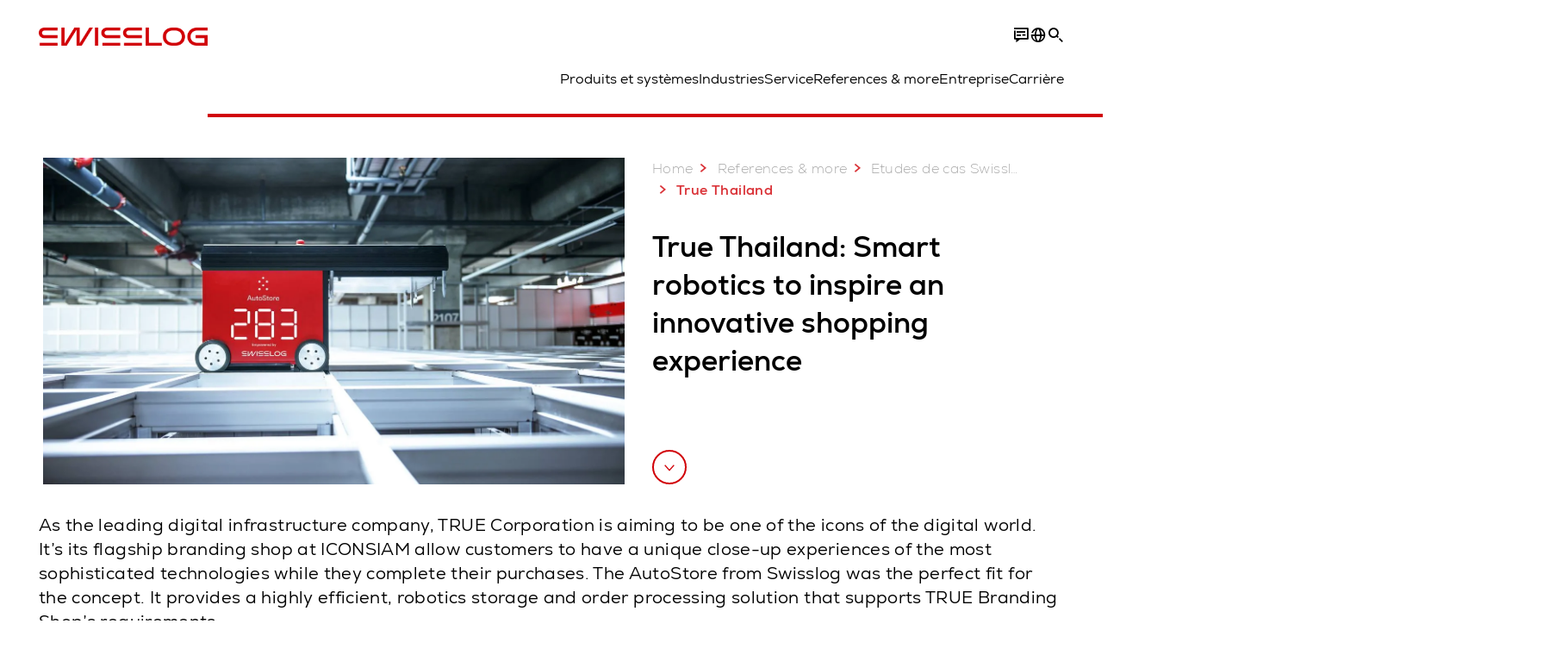

--- FILE ---
content_type: text/html; charset=utf-8
request_url: https://www.swisslog.com/fr-fr/case-studies-and-resources/case-studies/2019/08/true-th
body_size: 16829
content:
<!DOCTYPE html>
<!--[if lte IE 9]><html class="ie" lang="fr-FR"><![endif]-->
<!--[if (!IE)|(IEMobile)]><!--><html class="no-ie" lang="fr-FR" ><!--<![endif]-->
<head>
	<title>True Thailand - Swisslog</title>
	<meta http-equiv="Content-Type" content="text/html; charset=utf-8"/>
    <meta http-equiv="X-UA-Compatible" content="IE=edge"/>
	<meta name="description" content="True Thailand: Smart Robotics to Inspire An Innovative Shopping Experience" />
	<meta name="keywords" content="AutoStore, Smart Robotics, digital infrastructure, shopping mall, Intelligent software " />
	<meta name="robots" content="index, follow" />
	<link rel="preload" as="image" fetchpriority="high" href="/-/media/swisslog/images/logistics-warehouse-distribution-automation/case-studies/retail--ecom/true-th/true-autostore.jpg?rev=-1&amp;w=1900&amp;hash=E580EC0415A5AB4FE6ABE78BF989DC0B" imagesrcset="/-/media/swisslog/images/logistics-warehouse-distribution-automation/case-studies/retail--ecom/true-th/true-autostore.jpg?rev=-1&amp;w=767&amp;hash=F98FE950D434B1DB88D2F7492554466E 767w, /-/media/swisslog/images/logistics-warehouse-distribution-automation/case-studies/retail--ecom/true-th/true-autostore.jpg?rev=-1&amp;w=1400&amp;hash=5B0B31F775DF107D618BC6FA380425D4 1400w, /-/media/swisslog/images/logistics-warehouse-distribution-automation/case-studies/retail--ecom/true-th/true-autostore.jpg?rev=-1&amp;w=1900&amp;hash=E580EC0415A5AB4FE6ABE78BF989DC0B 1900w" imagesizes="(min-width: 1px) 100vw">
	<link rel="canonical" href="https://www.swisslog.com/fr-fr/case-studies-and-resources/case-studies/2019/08/true-th" />
	<link rel="alternate" hreflang="x-default" href="https://www.swisslog.com/en-gb/case-studies-and-resources/case-studies/2019/08/true-th" />
	<link rel="alternate" hreflang="en" href="https://www.swisslog.com/en-us/case-studies-and-resources/case-studies/2019/08/true-th" />
	<link rel="alternate" hreflang="es" href="https://www.swisslog.com/es-es/referencias-clientes-y-contenidos/referencias-clientes-casos/2019/08/true-th" />
	<link rel="alternate" hreflang="fr" href="https://www.swisslog.com/fr-fr/case-studies-and-resources/case-studies/2019/08/true-th" />
	<link rel="alternate" hreflang="zh" href="https://www.swisslog.com/zh-cn/case-studies-and-resources/case-studies/2019/08/true-th" />
	<link rel="alternate" hreflang="da-DK" href="https://www.swisslog.com/da-dk/case-studies-og-white-papers/case-studies/2019/08/true-th" />
	<link rel="alternate" hreflang="nl-NL" href="https://www.swisslog.com/nl-nl/case-studies-en-brochures/case-studies/2019/08/true-th" />
	<link rel="alternate" hreflang="en-AU" href="https://www.swisslog.com/en-au/case-studies-and-resources/case-studies/2019/08/true-th" />
	<link rel="alternate" hreflang="en-MY" href="https://www.swisslog.com/en-my/case-studies-and-resources/case-studies/2019/08/true-th" />
	<link rel="alternate" hreflang="en-GB" href="https://www.swisslog.com/en-gb/case-studies-and-resources/case-studies/2019/08/true-th" />
	<link rel="alternate" hreflang="en-US" href="https://www.swisslog.com/en-us/case-studies-and-resources/case-studies/2019/08/true-th" />
	<link rel="alternate" hreflang="fi-FI" href="https://www.swisslog.com/fi-fi/case-studies-ja-white-papers/case-kuvauksia/2019/08/true-th" />
	<link rel="alternate" hreflang="fr-FR" href="https://www.swisslog.com/fr-fr/case-studies-and-resources/case-studies/2019/08/true-th" />
	<link rel="alternate" hreflang="it-IT" href="https://www.swisslog.com/it-it/casi-di-successo-e-referenze/casi-di-successo/2019/08/true-th" />
	<link rel="alternate" hreflang="zh-CN" href="https://www.swisslog.com/zh-cn/case-studies-and-resources/case-studies/2019/08/true-th" />
	<link rel="alternate" hreflang="nb-NO" href="https://www.swisslog.com/nb-no/case-studies-and-resources/case-studies/2019/08/true-th" />
	<link rel="alternate" hreflang="es-ES" href="https://www.swisslog.com/es-es/referencias-clientes-y-contenidos/referencias-clientes-casos/2019/08/true-th" />
	<link rel="alternate" hreflang="sv-SE" href="https://www.swisslog.com/sv-se/case-studies-och-white-papers/case-studies-och-referenser/2019/08/true-th" />
	<link rel="alternate" hreflang="th-TH" href="https://www.swisslog.com/th-th/%e0%b8%81%e0%b8%a3%e0%b8%93%e0%b8%b5%e0%b8%a8%e0%b8%b6%e0%b8%81%e0%b8%a9%e0%b8%b2%e0%b9%81%e0%b8%a5%e0%b8%b0%e0%b9%81%e0%b8%ab%e0%b8%a5%e0%b9%88%e0%b8%87%e0%b8%97%e0%b8%b5%e0%b9%88%e0%b8%a1%e0%b8%b2/%e0%b8%81%e0%b8%a3%e0%b8%93%e0%b8%b5%e0%b8%a8%e0%b8%b6%e0%b8%81%e0%b8%a9%e0%b8%b2/2019/08/true-%e0%b8%9b%e0%b8%a3%e0%b8%b0%e0%b9%80%e0%b8%97%e0%b8%a8%e0%b9%84%e0%b8%97%e0%b8%a2" />
	<link rel="alternate" hreflang="ar-AE" href="https://www.swisslog.com/ar-ae/case-studies-and-resources/case-studies/2019/08/true-th" />
	
	<link rel="preload" href="/assets/fonts/swisslog/NexaforSwisslog-Regular.woff2" as="font" type="font/woff2" crossorigin />
	<link rel="preload" href="/assets/fonts/swisslog/NexaforSwisslog-Bold.woff2" as="font" type="font/woff2" crossorigin />
	<link rel="preload" href="/assets/fonts/swisslog/NexaforSwisslog-Light.woff2" as="font" type="font/woff2" crossorigin />
	
    <meta name="viewport" id="viewport-meta" content="width=device-width, initial-scale=1.0"/>
    <meta name="content-language" content="fr-FR" />
	<meta name="language" content="fr-FR"/>
    <!-- facebook -->
    
    
    <!-- TwitterCards -->
    <meta name="twitter:card" content="summary_large_image" />
    <meta name="twitter:site" content="SwisslogInspire" />
    <meta name="twitter:creator" content="SwisslogInspire" />
    <meta name="twitter:title" content="True Thailand - Swisslog">
    <meta name="twitter:description" content="True Thailand: Smart Robotics to Inspire An Innovative Shopping Experience">
    <meta name="twitter:image" content="https://www.swisslog.com/-/media/swisslog/images/logistics-warehouse-distribution-automation/case-studies/retail--ecom/true-th/true-autostore.jpg?rev=-1&amp;w=1900&amp;hash=E580EC0415A5AB4FE6ABE78BF989DC0B">
    
    <!-- OpenGraph -->
    <meta property="og:url" content="https://www.swisslog.com/fr-fr/case-studies-and-resources/case-studies/2019/08/true-th"/>
    <meta property="og:site_name" content="Swisslog"/>
	<meta property="og:title" content="True Thailand - Swisslog"/>
	<meta property="og:image" content="https://www.swisslog.com/-/media/swisslog/images/logistics-warehouse-distribution-automation/case-studies/retail--ecom/true-th/true-autostore.jpg?rev=-1&amp;w=1900&amp;hash=E580EC0415A5AB4FE6ABE78BF989DC0B"/>
    <meta property="og:description" content="True Thailand: Smart Robotics to Inspire An Innovative Shopping Experience"/>
	<meta property="og:type" content="WebPage"/>
	

	
	
	<link rel="icon" href="/-/media/swisslog/images/system/swisslog-signet-favicon.png?rev=-1&amp;hash=72583EF74F4FF20DE05BBEB78E2BC19B">
	<link rel="shortcut icon" href="/-/media/swisslog/images/system/swisslog-signet-favicon.png?rev=-1&amp;hash=72583EF74F4FF20DE05BBEB78E2BC19B">
	<link rel="apple-touch-icon-precomposed" href="/-/media/swisslog/images/system/swisslog-signet.svg?rev=72d49fc137254ead98b9e3deadd4f341&amp;hash=825E814061396B5535000E3FC945CF28"/>
	<link rel="apple-touch-icon" href="/-/media/swisslog/images/system/swisslog-signet.svg?rev=72d49fc137254ead98b9e3deadd4f341&amp;hash=825E814061396B5535000E3FC945CF28"/>
	<meta name="msapplication-TileColor" content="#FFFFFF">
	<meta name="msapplication-TileImage" content="/-/media/swisslog/images/system/swisslog-signet.svg?rev=72d49fc137254ead98b9e3deadd4f341&amp;hash=825E814061396B5535000E3FC945CF28">
	<meta name="msapplication-config" content="/fr-fr/browserconfig">
	<link rel="manifest" href="/fr-fr/manifest">
	<meta name="theme-color" content="#D10007">
	
	<style>
		:lang(fr-FR){ font-family:'Nexa for Swisslog', Calibri, Segoe UI, Helvetica, Arial, Sans-Serif }
		
	</style>
	<link rel="stylesheet" href="/frontend/dist/app_swisslog.css?v=5.19.1" type="text/css" />
	
    <!-- Google Site Verification -->
<meta name="google-site-verification" content="eqDP84ikUtn04eG8RyydTpSeDAw4UoNFH8f8ARWzNaI" />
<meta name="google-site-verification" content="0tl9f1AnuK3gsCqlOH0m1QyNdAnK-bIbcCLbjQq0E58" />
<!-- End Google Site Verification -->
<!-- Google Tag Manager -->
<script type="text/plain" data-cookiecategory="marketing">
if ( document.querySelector('html').getAttribute("lang") != "zh-CN" && document.querySelector('html').getAttribute("lang") != "en-CN" )
{
(function(w,d,s,l,i){w[l]=w[l]||[];w[l].push({'gtm.start':
new Date().getTime(),event:'gtm.js'});var f=d.getElementsByTagName(s)[0],
j=d.createElement(s),dl=l!='dataLayer'?'&l='+l:'';j.async=true;j.src=
'https://www.googletagmanager.com/gtm.js?id='+i+dl;f.parentNode.insertBefore(j,f);
})(window,document,'script','dataLayer','GTM-TGN48PN');
}
</script>
<!-- End Google Tag Manager -->
	<script>
		var cookieGdpr = {
			cookieNotice: "Ce contenu n’est pas disponible du fait de vos réglages des cookies.",
			consentBtnLabel: "Autoriser les cookies"
		};
	</script>
	<script>
	 window.dataLayer = window.dataLayer || [];
	 window.dataLayer.push({
	  'event': 'cms-url',
	  'language': 'fr-fr',
	  'path': '/swisslog/home/case studies and resources/case studies/2019/08/true th',
	  'id': '6B3ED344ABA4444E9A85581C10BD8964'
	 });
	</script>
	<script type="application/ld+json">
	[{"@context":"https://schema.org","@type":"Organization","name":"Swisslog","url":"/","logo":"https://www.swisslog.com/-/media/swisslog/images/system/swisslog-logo-small.png?rev=4d84689c69ff4a6399789ef4519b0c6c&w=1400&hash=6C9EC8AFC6013E9396ACBEDE17DA99A1","description":"Nous développons des solutions d'automatisation logistique innovantes et flexibles pour l'optimisation des performances des entreprises. ","address":{"@type":"PostalAddress","streetAddress":"55ter Avenue René Cassin","addressLocality":"69009 Lyon","addressCountry":"France"},"contactPoint":{"@type":"ContactPoint","telephone":""},"sameAs":["https://www.linkedin.com/company/swisslog","https://www.instagram.com/swisslog.logistics.automation/","https://www.youtube.com/c/SwisslogLogisticsAutomation/?sub_confirmation=1  ","/fr-fr/case-studies-and-resources/blog","https://www.facebook.com/swisslog.logistics.automation"],"telephone":null},{"@context":"https://schema.org","@type":"WebPage","name":"True Thailand - Swisslog","url":"https://www.swisslog.com/fr-fr/case-studies-and-resources/case-studies/2019/08/true-th","headline":"True Thailand: Smart robotics to inspire an innovative shopping experience","description":"True Thailand: Smart Robotics to Inspire An Innovative Shopping Experience","potentialAction":{"@type":"SearchAction","target":"https://www.swisslog.com/fr-fr/search-results-page?q={search_term_string}","query-input":"required name=search_term_string"}},{"@context":"https://schema.org","@type":"BreadcrumbList","itemListElement":[{"@type":"ListItem","position":1,"item":{"@id":"/fr-fr/case-studies-and-resources/case-studies/2019/08/true-th","name":"True Thailand"}}]},{"@context":"https://schema.org","@type":"Article","mainEntityOfPage":null,"headline":"True Thailand: Smart robotics to inspire an innovative shopping experience","image":["https://www.swisslog.com/-/media/swisslog/images/logistics-warehouse-distribution-automation/case-studies/retail--ecom/true-th/true-autostore.jpg?rev=-1&w=1900&hash=E580EC0415A5AB4FE6ABE78BF989DC0B"],"datePublished":"2019-08-19T06:20:10Z","dateModified":"2025-03-24T14:32:33Z","isPartOf":null}]
	</script>

	
	
<link rel="stylesheet" href="/dist/cookieconsent.swisslog.css" fetchpriority="high" />

<script defer src="/assets/cookieconsent/cookieconsent.js" fetchpriority="high"></script>

<script>
    document.documentElement.classList.add('cc-kuka');	// Do not remove!
    document.documentElement.classList.add('cc-swisslog');	// cc-kuka, cc-swisslog, cc-healthcare, cc-translogic

    window.addEventListener('load', function () {
    	const cc = initCookieConsent();
    	const options = {
    		autoclear_cookies: true,
    		// autorun: true,                          					// default: true
			cookie_domain: '', 					    // Enter base domain
    		// cookie_expiration: 182,                 					// default: 182 (days)
			cookie_name: 'gdpr_settings_sl',               				// default: 'gdpr_settings'
    		// cookie_necessary_only_expiration: 182   					// default: disabled
    		// cookie_path: '/',                       					// default: root
    		// cookie_same_site: 'Lax',                					// default: 'Lax'
    		current_lang: 'fr-FR',								// Required, adapt to fit your needs
    		// hide_from_bots: true,                   					// default: true
    		languages: {},							   					// Required, do not remove
    		page_scripts: true,											// Required, do not remove

    		// How consent and settings modals are displayed:
    		gui_options: {
    			consent_modal: {
    				layout: 'cloud',               		// box / cloud / bar
    				position: 'bottom center',     		// left / right / center + top / middle / bottom
    				transition: 'zoom'           		// slide / zoom
    			},
    			settings_modal: {
    				layout: 'box',                 		// bar / box
    				// position: 'left',              	// left / right
    				transition: 'zoom'             		// slide / zoom
    			}
    		},

			// Dispatch events when user interacts with the consent modal:
			onAccept: (cookie) => {
				const acceptEvent = new CustomEvent('cookieConsentAccept', { detail: { cookie, cc: window.cc } });
				document.dispatchEvent(acceptEvent);
			},
			onChange: (cookie, changed_categories) => {
				const changeEvent = new CustomEvent('cookieConsentChange', { detail: { cookie, changed_categories, cc: window.cc } });
				document.dispatchEvent(changeEvent);
			},
    	};

    	fetch(`/api/cxxkxxcxnsxnt/swisslog?sc_lang=${options.current_lang}`)
    		.then(response => response.json())
    		.then(data => {
    			options.languages[options.current_lang] = data;
    			cc.run(options);
                window.cc = cc; // Make cc available after it has executed.
    		})
    		.catch(error => {
    			console.error('Error in fetching Cookie Consent config:', error);
    		});
    });
</script>

	

</head>


<body id="layout-swisslog" class="mod mod-layout   " data-connectors="responsive, toggle">
	

	

	
	
	<header class="o-header js-header">
	<nav class="mod mod-nav m-flyout hidden-print" data-connectors="responsive, toggle">
	
	<div class="m-flyout__wrapper">
		<div class="container mod-nav__overlay js-overlay">
			<div class="icon-close-32 js-hide-menu" data-target="nav"></div>
			<div class="m-flyout__main-col js-main-col col-12 col-md-6 col-lg-3">
				
				<ul class="m-flyout__list h-styled-scrollbar h-styled-scrollbar--color-cta h-styled-scrollbar--thin js-list js-styled-scrollbar">
					
					<li class="m-flyout__item js-first-level js-nav-item" data-menu-id="">
						<a href="/fr-fr" class="d-flex d-sm-flex align-items-center justify-content-between hidden-md hidden-lg d-lg-none">
							Home
							
						</a>
						
					</li>
					
					<li class="m-flyout__item js-first-level js-nav-item js-is-parent" data-menu-id="78767B4F16664BD097285666D136374A">
						<a href="#" class="d-flex d-sm-flex align-items-center justify-content-between hidden-md hidden-lg d-lg-none">
							Produits et systèmes
							<span class="icon-arrow-right-24 ps-2"></span>
						</a>
						
						<section class="mod-nav__intro m-flyout__item hidden-xs hidden-sm">
							
							<figure>
								<picture class="h-ratio h-ratio16-9">
									<img data-src="/-/media/swisslog/images/logistics-warehouse-distribution-automation/what-we-do/3d-logistics-center.jpg?rev=5021ae32d34c4166b14d7276d0fd40e8&w=767&hash=796B84B3695934ACFEA5670CAF03473E" />
								</picture>
							</figure>
							
							<h4 class="mt-sm-4">Produits et systèmes pour la logistique automatisée</h4>
							<p class="p2 mt-sm-3 mb-sm-0">Découvrez une large gamme de technologies fiables qui augmenteront vos performances en matière de manutention automatisée des matériaux tout en réduisant vos coûts.</p>
							<a href="/fr-fr/solutions-de-syst%c3%a8mes-de-produits">
								<span class="a-btn a-btn--primary a-btn--color-cta">
									En savoir plus
								</span>
							</a>
						</section>
						
						<div class="m-flyout__column">
							
							<ul class="m-flyout__list h-styled-scrollbar h-styled-scrollbar--color-cta h-styled-scrollbar--thin js-list js-styled-scrollbar">
								<li class="mod-nav__back-link js-back-link pt-lg-0">
									<a href="#" class="mod-nav__back-btn d-flex align-items-center hidden-sm">
										<span class="icon-arrow-left-24 pe-2"></span>
										Produits et systèmes
									</a>
								</li>
								<li class="m-flyout__item">
									<a href="/fr-fr/solutions-de-syst%c3%a8mes-de-produits">Produits et systèmes</a>
								</li>
								
<li class="m-flyout__item js-nav-item js-is-parent">
	
	<a class="d-flex align-items-center justify-content-between " href="#">
		ASRS, Stockage et récupération
		<span class="icon-arrow-right-24 ps-2"></span>
	</a>
	
	<div class="m-flyout__column">
		<ul class="m-flyout__list h-styled-scrollbar h-styled-scrollbar--color-cta h-styled-scrollbar--thin js-list js-styled-scrollbar">
			<li class="mod-nav__back-link js-back-link pt-lg-0">
				<a href="#" class="mod-nav__back-btn d-flex align-items-center hidden-sm">
					<span class="icon-arrow-left-24 pe-2"></span>
					ASRS, Stockage et récupération
				</a>
			</li>
			<li class="m-flyout__item">
				<a href="/fr-fr/solutions-de-syst%c3%a8mes-de-produits/asrs,-syst%c3%a8mes-automatis%c3%a9s-de-stockage-et-de-r%c3%a9cup%c3%a9ration">ASRS, Stockage et récupération</a>
			</li>
			
			<template class="sublist-template">
				
<li class="m-flyout__item js-nav-item js-is-parent">
	
	<a class="d-flex align-items-center justify-content-between " href="#">
		Pour les petites charges
		<span class="icon-arrow-right-24 ps-2"></span>
	</a>
	
	<div class="m-flyout__column">
		<ul class="m-flyout__list h-styled-scrollbar h-styled-scrollbar--color-cta h-styled-scrollbar--thin js-list js-styled-scrollbar">
			<li class="mod-nav__back-link js-back-link pt-lg-0">
				<a href="#" class="mod-nav__back-btn d-flex align-items-center hidden-sm">
					<span class="icon-arrow-left-24 pe-2"></span>
					Pour les petites charges
				</a>
			</li>
			<li class="m-flyout__item">
				<a href="/fr-fr/solutions-de-syst%c3%a8mes-de-produits/asrs,-syst%c3%a8mes-automatis%c3%a9s-de-stockage-et-de-r%c3%a9cup%c3%a9ration/bo%c3%aetes,-cartons,-petites-pi%c3%a8ces,-articles">Pour les petites charges</a>
			</li>
			
			<template class="sublist-template">
				
<li class="m-flyout__item js-nav-item">
	
	<a href="/fr-fr/solutions-de-syst%c3%a8mes-de-produits/asrs,-syst%c3%a8mes-automatis%c3%a9s-de-stockage-et-de-r%c3%a9cup%c3%a9ration/bo%c3%aetes,-cartons,-petites-pi%c3%a8ces,-articles/grue-de-mini-charges-tornado">Grue de mini-charges Tornado </a>
	
</li>

<li class="m-flyout__item js-nav-item">
	
	<a href="/fr-fr/solutions-de-syst%c3%a8mes-de-produits/asrs,-syst%c3%a8mes-automatis%c3%a9s-de-stockage-et-de-r%c3%a9cup%c3%a9ration/bo%c3%aetes,-cartons,-petites-pi%c3%a8ces,-articles/logistique-du-syst%c3%a8me-de-navette-cyclonecarrier">Système de navette CycloneCarrier</a>
	
</li>

<li class="m-flyout__item js-nav-item">
	
	<a href="/fr-fr/solutions-de-syst%c3%a8mes-de-produits/asrs,-syst%c3%a8mes-automatis%c3%a9s-de-stockage-et-de-r%c3%a9cup%c3%a9ration/bo%c3%aetes,-cartons,-petites-pi%c3%a8ces,-articles/syst%c3%a8me-de-stockage-et-de-pr%c3%a9l%c3%a8vement-carrypick">Système de stockage et de prélèvement CarryPick</a>
	
</li>

<li class="m-flyout__item js-nav-item">
	
	<a href="/fr-fr/solutions-de-syst%c3%a8mes-de-produits/asrs,-syst%c3%a8mes-automatis%c3%a9s-de-stockage-et-de-r%c3%a9cup%c3%a9ration/int%c3%a9grateur-autostore">AutoStore en cubes</a>
	
</li>


			</template>
			
			<div class="h-styled-scrollbar__track">
	<div class="h-styled-scrollbar__thumb"></div>
</div>

		</ul>
	</div>
</li>

<li class="m-flyout__item js-nav-item js-is-parent">
	
	<a class="d-flex align-items-center justify-content-between " href="#">
		Pour les palettes et les charges lourdes
		<span class="icon-arrow-right-24 ps-2"></span>
	</a>
	
	<div class="m-flyout__column">
		<ul class="m-flyout__list h-styled-scrollbar h-styled-scrollbar--color-cta h-styled-scrollbar--thin js-list js-styled-scrollbar">
			<li class="mod-nav__back-link js-back-link pt-lg-0">
				<a href="#" class="mod-nav__back-btn d-flex align-items-center hidden-sm">
					<span class="icon-arrow-left-24 pe-2"></span>
					Pour les palettes et les charges lourdes
				</a>
			</li>
			<li class="m-flyout__item">
				<a href="/fr-fr/solutions-de-syst%c3%a8mes-de-produits/asrs,-syst%c3%a8mes-automatis%c3%a9s-de-stockage-et-de-r%c3%a9cup%c3%a9ration/palettes-et-charges-lourdes">Solutions pour les palettes et les charges lourdes</a>
			</li>
			
			<template class="sublist-template">
				
<li class="m-flyout__item js-nav-item">
	
	<a href="/fr-fr/solutions-de-syst%c3%a8mes-de-produits/asrs,-syst%c3%a8mes-automatis%c3%a9s-de-stockage-et-de-r%c3%a9cup%c3%a9ration/palettes-et-charges-lourdes/syst%c3%a8me-de-navette-powerstore-pour-l%e2%80%99entreposage-de-palettes">Système de navette PowerStore</a>
	
</li>

<li class="m-flyout__item js-nav-item">
	
	<a href="/fr-fr/solutions-de-syst%c3%a8mes-de-produits/asrs,-syst%c3%a8mes-automatis%c3%a9s-de-stockage-et-de-r%c3%a9cup%c3%a9ration/palettes-et-charges-lourdes/transstockeur-de-palettes-vectura-pour-entrep%c3%b4t-de-grande-hauteur,-hbw">Transstockeur de palettes Vectura</a>
	
</li>


			</template>
			
			<div class="h-styled-scrollbar__track">
	<div class="h-styled-scrollbar__thumb"></div>
</div>

		</ul>
	</div>
</li>

<li class="m-flyout__item js-nav-item">
	
	<a href="/fr-fr/solutions-de-syst%c3%a8mes-de-produits/asrs,-syst%c3%a8mes-automatis%c3%a9s-de-stockage-et-de-r%c3%a9cup%c3%a9ration/int%c3%a9grateur-autostore">AutoStore en cubes</a>
	
</li>

<li class="m-flyout__item js-nav-item">
	
	<a href="/fr-fr/solutions-de-syst%c3%a8mes-de-produits/asrs,-syst%c3%a8mes-automatis%c3%a9s-de-stockage-et-de-r%c3%a9cup%c3%a9ration/automated-high-bay-warehouse">Palettes pour entrepôt automatisé à grande hauteur</a>
	
</li>

<li class="m-flyout__item js-nav-item">
	
	<a href="/fr-fr/solutions-de-syst%c3%a8mes-de-produits/asrs,-syst%c3%a8mes-automatis%c3%a9s-de-stockage-et-de-r%c3%a9cup%c3%a9ration/storage-shuttle-system">Navettes de stockage</a>
	
</li>


			</template>
			
			<div class="h-styled-scrollbar__track">
	<div class="h-styled-scrollbar__thumb"></div>
</div>

		</ul>
	</div>
</li>

<li class="m-flyout__item js-nav-item js-is-parent">
	
	<a class="d-flex align-items-center justify-content-between " href="#">
		Transport et convoyeurs
		<span class="icon-arrow-right-24 ps-2"></span>
	</a>
	
	<div class="m-flyout__column">
		<ul class="m-flyout__list h-styled-scrollbar h-styled-scrollbar--color-cta h-styled-scrollbar--thin js-list js-styled-scrollbar">
			<li class="mod-nav__back-link js-back-link pt-lg-0">
				<a href="#" class="mod-nav__back-btn d-flex align-items-center hidden-sm">
					<span class="icon-arrow-left-24 pe-2"></span>
					Transport et convoyeurs
				</a>
			</li>
			<li class="m-flyout__item">
				<a href="/fr-fr/solutions-de-syst%c3%a8mes-de-produits/transport">Transport et convoyeurs</a>
			</li>
			
			<template class="sublist-template">
				
<li class="m-flyout__item js-nav-item">
	
	<a href="/fr-fr/solutions-de-syst%c3%a8mes-de-produits/transport/robotique-mobile">Robots mobiles autonomes IntraMove</a>
	
</li>

<li class="m-flyout__item js-nav-item">
	
	<a href="/fr-fr/solutions-de-syst%c3%a8mes-de-produits/transport/electrified-monorail-transport-system">Système de transport électrifié MonoRail</a>
	
</li>

<li class="m-flyout__item js-nav-item">
	
	<a href="/fr-fr/solutions-de-syst%c3%a8mes-de-produits/transport/promove-pallet-conveyor">Convoyeur de palettes ProMove</a>
	
</li>

<li class="m-flyout__item js-nav-item">
	
	<a href="/fr-fr/solutions-de-syst%c3%a8mes-de-produits/transport/quickmove">Convoyeur de petites charges QuickMove</a>
	
</li>


			</template>
			
			<div class="h-styled-scrollbar__track">
	<div class="h-styled-scrollbar__thumb"></div>
</div>

		</ul>
	</div>
</li>

<li class="m-flyout__item js-nav-item js-is-parent">
	
	<a class="d-flex align-items-center justify-content-between " href="#">
		Prélèvement et palettisation
		<span class="icon-arrow-right-24 ps-2"></span>
	</a>
	
	<div class="m-flyout__column">
		<ul class="m-flyout__list h-styled-scrollbar h-styled-scrollbar--color-cta h-styled-scrollbar--thin js-list js-styled-scrollbar">
			<li class="mod-nav__back-link js-back-link pt-lg-0">
				<a href="#" class="mod-nav__back-btn d-flex align-items-center hidden-sm">
					<span class="icon-arrow-left-24 pe-2"></span>
					Prélèvement et palettisation
				</a>
			</li>
			<li class="m-flyout__item">
				<a href="/fr-fr/solutions-de-syst%c3%a8mes-de-produits/picking-palettisation-ex%c3%a9cution-des-commandes">Prélèvement et palettisation</a>
			</li>
			
			<template class="sublist-template">
				
<li class="m-flyout__item js-nav-item">
	
	<a href="/fr-fr/solutions-de-syst%c3%a8mes-de-produits/picking-palettisation-ex%c3%a9cution-des-commandes/personne-vers-produits-caddypick-preparation-commandes">Préparation des commandes personne à marchandise : CaddyPick </a>
	
</li>

<li class="m-flyout__item js-nav-item">
	
	<a href="/fr-fr/solutions-de-syst%c3%a8mes-de-produits/picking-palettisation-ex%c3%a9cution-des-commandes/systeme-preparation-commandes-goods-to-person">Système de préparation de commandes « goods to person »</a>
	
</li>

<li class="m-flyout__item js-nav-item js-is-parent">
	
	<a class="d-flex align-items-center justify-content-between " href="#">
		Robotisé
		<span class="icon-arrow-right-24 ps-2"></span>
	</a>
	
	<div class="m-flyout__column">
		<ul class="m-flyout__list h-styled-scrollbar h-styled-scrollbar--color-cta h-styled-scrollbar--thin js-list js-styled-scrollbar">
			<li class="mod-nav__back-link js-back-link pt-lg-0">
				<a href="#" class="mod-nav__back-btn d-flex align-items-center hidden-sm">
					<span class="icon-arrow-left-24 pe-2"></span>
					Robotisé
				</a>
			</li>
			<li class="m-flyout__item">
				<a href="/fr-fr/solutions-de-syst%c3%a8mes-de-produits/picking-palettisation-ex%c3%a9cution-des-commandes/robotis%c3%a9,-robotique,-enti%c3%a8rement-automatis%c3%a9">Robotisé</a>
			</li>
			
			<template class="sublist-template">
				
<li class="m-flyout__item js-nav-item">
	
	<a href="/fr-fr/solutions-de-syst%c3%a8mes-de-produits/picking-palettisation-ex%c3%a9cution-des-commandes/robotis%c3%a9,-robotique,-enti%c3%a8rement-automatis%c3%a9/palettisation-de-caisses-mixtes-acpaq">Palettisation de caisses mixtes ACPaQ</a>
	
</li>

<li class="m-flyout__item js-nav-item">
	
	<a href="/fr-fr/solutions-de-syst%c3%a8mes-de-produits/picking-palettisation-ex%c3%a9cution-des-commandes/robotis%c3%a9,-robotique,-enti%c3%a8rement-automatis%c3%a9/pr%c3%a9l%c3%a8vement-robotis%c3%a9-de-pi%c3%a8ces-itempiq">Prélèvement robotisé d’articles ItemPiQ</a>
	
</li>


			</template>
			
			<div class="h-styled-scrollbar__track">
	<div class="h-styled-scrollbar__thumb"></div>
</div>

		</ul>
	</div>
</li>


			</template>
			
			<div class="h-styled-scrollbar__track">
	<div class="h-styled-scrollbar__thumb"></div>
</div>

		</ul>
	</div>
</li>

<li class="m-flyout__item js-nav-item js-is-parent">
	
	<a class="d-flex align-items-center justify-content-between " href="#">
		Logiciel
		<span class="icon-arrow-right-24 ps-2"></span>
	</a>
	
	<div class="m-flyout__column">
		<ul class="m-flyout__list h-styled-scrollbar h-styled-scrollbar--color-cta h-styled-scrollbar--thin js-list js-styled-scrollbar">
			<li class="mod-nav__back-link js-back-link pt-lg-0">
				<a href="#" class="mod-nav__back-btn d-flex align-items-center hidden-sm">
					<span class="icon-arrow-left-24 pe-2"></span>
					Logiciel
				</a>
			</li>
			<li class="m-flyout__item">
				<a href="/fr-fr/solutions-de-syst%c3%a8mes-de-produits/logiciel-de-gestion-des-stocks">Logiciel</a>
			</li>
			
			<template class="sublist-template">
				
<li class="m-flyout__item js-nav-item">
	
	<a href="/fr-fr/solutions-de-syst%c3%a8mes-de-produits/logiciel-de-gestion-des-stocks/synq,-syst%c3%a8me-de-gestion-d%e2%80%99entrep%c3%b4t,-wms-mfcs">SynQ Système de gestion d’entrepôt (WMS)</a>
	
</li>

<li class="m-flyout__item js-nav-item">
	
	<a href="/fr-fr/solutions-de-syst%c3%a8mes-de-produits/logiciel-de-gestion-des-stocks/sap-ewm-(extended-warehouse-management)">SAP EWM</a>
	
</li>


			</template>
			
			<div class="h-styled-scrollbar__track">
	<div class="h-styled-scrollbar__thumb"></div>
</div>

		</ul>
	</div>
</li>

<li class="m-flyout__item js-nav-item js-is-parent">
	
	<a class="d-flex align-items-center justify-content-between " href="#">
		Products A to Z
		<span class="icon-arrow-right-24 ps-2"></span>
	</a>
	
	<div class="m-flyout__column">
		<ul class="m-flyout__list h-styled-scrollbar h-styled-scrollbar--color-cta h-styled-scrollbar--thin js-list js-styled-scrollbar">
			<li class="mod-nav__back-link js-back-link pt-lg-0">
				<a href="#" class="mod-nav__back-btn d-flex align-items-center hidden-sm">
					<span class="icon-arrow-left-24 pe-2"></span>
					Products A to Z
				</a>
			</li>
			<li class="m-flyout__item">
				<a href="/fr-fr/solutions-de-syst%c3%a8mes-de-produits/overview-by-products">Overview Products A to Z</a>
			</li>
			
			<template class="sublist-template">
				
<li class="m-flyout__item js-nav-item">
	
	<a href="/fr-fr/solutions-de-syst%c3%a8mes-de-produits/picking-palettisation-ex%c3%a9cution-des-commandes/robotis%c3%a9,-robotique,-enti%c3%a8rement-automatis%c3%a9/palettisation-de-caisses-mixtes-acpaq">ACPaQ – Case palletizing  </a>
	
</li>

<li class="m-flyout__item js-nav-item">
	
	<a href="/fr-fr/solutions-de-syst%c3%a8mes-de-produits/asrs,-syst%c3%a8mes-automatis%c3%a9s-de-stockage-et-de-r%c3%a9cup%c3%a9ration/int%c3%a9grateur-autostore">AutoStore – Small parts storage &amp; picking</a>
	
</li>

<li class="m-flyout__item js-nav-item">
	
	<a href="/fr-fr/solutions-de-syst%c3%a8mes-de-produits/picking-palettisation-ex%c3%a9cution-des-commandes/personne-vers-produits-caddypick-preparation-commandes">CaddyPick – Monorail based picking system</a>
	
</li>

<li class="m-flyout__item js-nav-item">
	
	<a href="/fr-fr/solutions-de-syst%c3%a8mes-de-produits/asrs,-syst%c3%a8mes-automatis%c3%a9s-de-stockage-et-de-r%c3%a9cup%c3%a9ration/bo%c3%aetes,-cartons,-petites-pi%c3%a8ces,-articles/syst%c3%a8me-de-stockage-et-de-pr%c3%a9l%c3%a8vement-carrypick">CarryPick - Order picking system</a>
	
</li>

<li class="m-flyout__item js-nav-item">
	
	<a href="/fr-fr/solutions-de-syst%c3%a8mes-de-produits/asrs,-syst%c3%a8mes-automatis%c3%a9s-de-stockage-et-de-r%c3%a9cup%c3%a9ration/bo%c3%aetes,-cartons,-petites-pi%c3%a8ces,-articles/logistique-du-syst%c3%a8me-de-navette-cyclonecarrier">CycloneCarrier – Small loads shuttle storage system</a>
	
</li>

<li class="m-flyout__item js-nav-item">
	
	<a href="/fr-fr/solutions-de-syst%c3%a8mes-de-produits/transport/robotique-mobile">IntraMove – Autonomous mobile robots (AMRs)</a>
	
</li>

<li class="m-flyout__item js-nav-item">
	
	<a href="/fr-fr/solutions-de-syst%c3%a8mes-de-produits/picking-palettisation-ex%c3%a9cution-des-commandes/robotis%c3%a9,-robotique,-enti%c3%a8rement-automatis%c3%a9/pr%c3%a9l%c3%a8vement-robotis%c3%a9-de-pi%c3%a8ces-itempiq">ItemPiQ – Robot based item picking</a>
	
</li>

<li class="m-flyout__item js-nav-item">
	
	<a href="/fr-fr/solutions-de-syst%c3%a8mes-de-produits/transport/electrified-monorail-transport-system">Monorail – Electrified transport system</a>
	
</li>

<li class="m-flyout__item js-nav-item">
	
	<a href="/fr-fr/solutions-de-syst%c3%a8mes-de-produits/asrs,-syst%c3%a8mes-automatis%c3%a9s-de-stockage-et-de-r%c3%a9cup%c3%a9ration/palettes-et-charges-lourdes/syst%c3%a8me-de-navette-powerstore-pour-l%e2%80%99entreposage-de-palettes">PowerStore – Pallet shuttle system HBW</a>
	
</li>

<li class="m-flyout__item js-nav-item">
	
	<a href="/fr-fr/solutions-de-syst%c3%a8mes-de-produits/transport/promove-pallet-conveyor">ProMove – Conveyor system pallets</a>
	
</li>

<li class="m-flyout__item js-nav-item">
	
	<a href="/fr-fr/solutions-de-syst%c3%a8mes-de-produits/transport/quickmove">QuickMove – Conveyor system</a>
	
</li>

<li class="m-flyout__item js-nav-item">
	
	<a href="/fr-fr/solutions-de-syst%c3%a8mes-de-produits/logiciel-de-gestion-des-stocks/sap-ewm-(extended-warehouse-management)">SAP EWM – Ext. WMS platform</a>
	
</li>

<li class="m-flyout__item js-nav-item">
	
	<a href="/fr-fr/solutions-de-syst%c3%a8mes-de-produits/logiciel-de-gestion-des-stocks/synq,-syst%c3%a8me-de-gestion-d%e2%80%99entrep%c3%b4t,-wms-mfcs">SynQ software – Intelligent WMS platform</a>
	
</li>

<li class="m-flyout__item js-nav-item">
	
	<a href="/fr-fr/solutions-de-syst%c3%a8mes-de-produits/asrs,-syst%c3%a8mes-automatis%c3%a9s-de-stockage-et-de-r%c3%a9cup%c3%a9ration/bo%c3%aetes,-cartons,-petites-pi%c3%a8ces,-articles/grue-de-mini-charges-tornado">Tornado – Miniload crane</a>
	
</li>

<li class="m-flyout__item js-nav-item">
	
	<a href="/fr-fr/solutions-de-syst%c3%a8mes-de-produits/asrs,-syst%c3%a8mes-automatis%c3%a9s-de-stockage-et-de-r%c3%a9cup%c3%a9ration/palettes-et-charges-lourdes/transstockeur-de-palettes-vectura-pour-entrep%c3%b4t-de-grande-hauteur,-hbw">Vectura – Pallet stacker crane for HBW</a>
	
</li>


			</template>
			
			<div class="h-styled-scrollbar__track">
	<div class="h-styled-scrollbar__thumb"></div>
</div>

		</ul>
	</div>
</li>

<li class="m-flyout__item js-nav-item">
	
	<a href="/fr-fr/solutions-de-syst%c3%a8mes-de-produits/products-for-warehouse-logistics-integrators">Products for Integrators</a>
	
</li>


								<div class="h-styled-scrollbar__track">
	<div class="h-styled-scrollbar__thumb"></div>
</div>

							</ul>
						</div>
					</li>
					
					<li class="m-flyout__item js-first-level js-nav-item js-is-parent" data-menu-id="97C2A8FAB2A84324B30A1D1DEB5D9805">
						<a href="#" class="d-flex d-sm-flex align-items-center justify-content-between hidden-md hidden-lg d-lg-none">
							Industries
							<span class="icon-arrow-right-24 ps-2"></span>
						</a>
						
						<section class="mod-nav__intro m-flyout__item hidden-xs hidden-sm">
							
							<figure>
								<picture class="h-ratio h-ratio16-9">
									<img data-src="/-/media/swisslog/images/logistics-warehouse-distribution-automation/business-solutions/consulting-industries.jpg?rev=c704f80e71d5496782e03a397fa7dc6c&w=767&hash=ED613034479A794298A51BDC10F72136" />
								</picture>
							</figure>
							
							<h4 class="mt-sm-4">Industries</h4>
							<p class="p2 mt-sm-3 mb-sm-0"></p>
							<a href="/fr-fr/des-solutions-professionnelles">
								<span class="a-btn a-btn--primary a-btn--color-cta">
									En savoir plus
								</span>
							</a>
						</section>
						
						<div class="m-flyout__column">
							
							<ul class="m-flyout__list h-styled-scrollbar h-styled-scrollbar--color-cta h-styled-scrollbar--thin js-list js-styled-scrollbar">
								<li class="mod-nav__back-link js-back-link pt-lg-0">
									<a href="#" class="mod-nav__back-btn d-flex align-items-center hidden-sm">
										<span class="icon-arrow-left-24 pe-2"></span>
										Industries
									</a>
								</li>
								<li class="m-flyout__item">
									<a href="/fr-fr/des-solutions-professionnelles">Industries</a>
								</li>
								
<li class="m-flyout__item js-nav-item">
	
	<a href="/fr-fr/des-solutions-professionnelles/automatisation-entrepots-alimentation-boissons">Alimentation et Boissons</a>
	
</li>

<li class="m-flyout__item js-nav-item">
	
	<a href="/fr-fr/des-solutions-professionnelles/distribution-alimentaire">Distribution alimentaire</a>
	
</li>

<li class="m-flyout__item js-nav-item">
	
	<a href="/fr-fr/des-solutions-professionnelles/automatisation-distribution-mode">Mode et habillement</a>
	
</li>

<li class="m-flyout__item js-nav-item">
	
	<a href="/fr-fr/des-solutions-professionnelles/solutions-automatisation-produits-consommation">Produits de consommation courants</a>
	
</li>

<li class="m-flyout__item js-nav-item">
	
	<a href="/fr-fr/des-solutions-professionnelles/other">More industry expertise</a>
	
</li>


								<div class="h-styled-scrollbar__track">
	<div class="h-styled-scrollbar__thumb"></div>
</div>

							</ul>
						</div>
					</li>
					
					<li class="m-flyout__item js-first-level js-nav-item js-is-parent" data-menu-id="85105DE812B8420E9171F8CA4FE3F0D4">
						<a href="#" class="d-flex d-sm-flex align-items-center justify-content-between hidden-md hidden-lg d-lg-none">
							Service
							<span class="icon-arrow-right-24 ps-2"></span>
						</a>
						
						<section class="mod-nav__intro m-flyout__item hidden-xs hidden-sm">
							
							<figure>
								<picture class="h-ratio h-ratio16-9">
									<img data-src="/-/media/swisslog/images/logistics-warehouse-distribution-automation/customer-service/system-operations-computer.jpg?rev=b36710f08e4b4c5db75faeea3c6e0a33&w=767&hash=88E208E3EA5D4CD0F36072F48D1E79D3" />
								</picture>
							</figure>
							
							<h4 class="mt-sm-4">Our Customer Service Portfolio</h4>
							<p class="p2 mt-sm-3 mb-sm-0">Imagine if you had the formula for 100% uptime. We strive to give you complete confidence, ensuring you get the right solutions and the best services.</p>
							<a href="/fr-fr/customer-service-and-support">
								<span class="a-btn a-btn--primary a-btn--color-cta">
									En savoir plus
								</span>
							</a>
						</section>
						
						<div class="m-flyout__column">
							
							<ul class="m-flyout__list h-styled-scrollbar h-styled-scrollbar--color-cta h-styled-scrollbar--thin js-list js-styled-scrollbar">
								<li class="mod-nav__back-link js-back-link pt-lg-0">
									<a href="#" class="mod-nav__back-btn d-flex align-items-center hidden-sm">
										<span class="icon-arrow-left-24 pe-2"></span>
										Service
									</a>
								</li>
								<li class="m-flyout__item">
									<a href="/fr-fr/customer-service-and-support">Full Customer Service Portfolio</a>
								</li>
								
<li class="m-flyout__item js-nav-item">
	
	<a href="/fr-fr/about-swisslog/local-customer-service-contacts">Local Service Contacts </a>
	
</li>

<li class="m-flyout__item js-nav-item">
	
	<a href="/fr-fr/customer-service-and-support/technical-support">Technical Support</a>
	
</li>

<li class="m-flyout__item js-nav-item js-is-parent">
	
	<a class="d-flex align-items-center justify-content-between " href="#">
		Preventive Maintenance
		<span class="icon-arrow-right-24 ps-2"></span>
	</a>
	
	<div class="m-flyout__column">
		<ul class="m-flyout__list h-styled-scrollbar h-styled-scrollbar--color-cta h-styled-scrollbar--thin js-list js-styled-scrollbar">
			<li class="mod-nav__back-link js-back-link pt-lg-0">
				<a href="#" class="mod-nav__back-btn d-flex align-items-center hidden-sm">
					<span class="icon-arrow-left-24 pe-2"></span>
					Preventive Maintenance
				</a>
			</li>
			<li class="m-flyout__item">
				<a href="/fr-fr/customer-service-and-support/preventative-maintenance">Overview Preventive Maintenance</a>
			</li>
			
			<template class="sublist-template">
				
<li class="m-flyout__item js-nav-item">
	
	<a href="/fr-fr/customer-service-and-support/preventative-maintenance/field-service">Field Service</a>
	
</li>

<li class="m-flyout__item js-nav-item">
	
	<a href="/fr-fr/customer-service-and-support/preventative-maintenance/system-operations">System Operations</a>
	
</li>

<li class="m-flyout__item js-nav-item">
	
	<a href="/fr-fr/customer-service-and-support/preventative-maintenance/condition-monitoring">Condition Monitoring</a>
	
</li>


			</template>
			
			<div class="h-styled-scrollbar__track">
	<div class="h-styled-scrollbar__thumb"></div>
</div>

		</ul>
	</div>
</li>

<li class="m-flyout__item js-nav-item">
	
	<a href="/fr-fr/customer-service-and-support/system-optimization-materials-handling-systems-efficiency">System Optimization</a>
	
</li>

<li class="m-flyout__item js-nav-item">
	
	<a href="/fr-fr/customer-service-and-support/spare-parts">Spare Parts</a>
	
</li>

<li class="m-flyout__item js-nav-item">
	
	<a href="/fr-fr/customer-service-and-support/it-managed-services">IT Managed Services</a>
	
</li>

<li class="m-flyout__item js-nav-item">
	
	<a href="/fr-fr/customer-service-and-support/expansion-and-modernization">Expansion &amp; Modernization</a>
	
</li>

<li class="m-flyout__item js-nav-item">
	
	<a href="/fr-fr/customer-service-and-support/training">Training</a>
	
</li>


								<div class="h-styled-scrollbar__track">
	<div class="h-styled-scrollbar__thumb"></div>
</div>

							</ul>
						</div>
					</li>
					
					<li class="m-flyout__item js-first-level js-nav-item js-is-parent js-is-active" data-menu-id="F5E60609B28C427DA419154A10C280B5">
						<a href="#" class="d-flex d-sm-flex align-items-center justify-content-between hidden-md hidden-lg d-lg-none">
							References &amp; more
							<span class="icon-arrow-right-24 ps-2"></span>
						</a>
						
						<section class="mod-nav__intro m-flyout__item hidden-xs hidden-sm">
							
							<figure>
								<picture class="h-ratio h-ratio16-9">
									<img data-src="/-/media/swisslog/images/logistics-warehouse-distribution-automation/whitepaper/whitepapers.jpg?rev=adaeb72ee88543639cb674c4a24d7566&w=767&hash=B310B500B5A489DE638BD366DF7B9179" />
								</picture>
							</figure>
							
							<h4 class="mt-sm-4">Resources &amp; downloads</h4>
							<p class="p2 mt-sm-3 mb-sm-0">Browse our library of resources, including webinars, case studies, whitepapers &amp; more. Free exclusive downloads.</p>
							<a href="/fr-fr/case-studies-and-resources">
								<span class="a-btn a-btn--primary a-btn--color-cta">
									En savoir plus
								</span>
							</a>
						</section>
						
						<div class="m-flyout__column">
							
							<ul class="m-flyout__list h-styled-scrollbar h-styled-scrollbar--color-cta h-styled-scrollbar--thin js-list js-styled-scrollbar">
								<li class="mod-nav__back-link js-back-link pt-lg-0">
									<a href="#" class="mod-nav__back-btn d-flex align-items-center hidden-sm">
										<span class="icon-arrow-left-24 pe-2"></span>
										References &amp; more
									</a>
								</li>
								<li class="m-flyout__item js-is-active-title">
									<a href="/fr-fr/case-studies-and-resources">Downloads Overview</a>
								</li>
								
<li class="m-flyout__item js-nav-item">
	
	<a href="/fr-fr/case-studies-and-resources/blog">Blog</a>
	
</li>

<li class="m-flyout__item js-nav-item js-is-active">
	
	<a href="/fr-fr/case-studies-and-resources/case-studies">Case Studies</a>
	
</li>

<li class="m-flyout__item js-nav-item">
	
	<a href="/fr-fr/case-studies-and-resources/webinars">Webinars</a>
	
</li>

<li class="m-flyout__item js-nav-item">
	
	<a href="/fr-fr/case-studies-and-resources/white-papers">White Papers &amp; E-Books</a>
	
</li>

<li class="m-flyout__item js-nav-item">
	
	<a href="/fr-fr/knowledge">Knowledge area</a>
	
</li>


								<div class="h-styled-scrollbar__track">
	<div class="h-styled-scrollbar__thumb"></div>
</div>

							</ul>
						</div>
					</li>
					
					<li class="m-flyout__item js-first-level js-nav-item js-is-parent" data-menu-id="47A3446C07D44AA18072FDBF8E74ED05">
						<a href="#" class="d-flex d-sm-flex align-items-center justify-content-between hidden-md hidden-lg d-lg-none">
							Entreprise
							<span class="icon-arrow-right-24 ps-2"></span>
						</a>
						
						<section class="mod-nav__intro m-flyout__item hidden-xs hidden-sm">
							
							<figure>
								<picture class="h-ratio h-ratio16-9">
									<img data-src="/-/media/swisslog/images/corporate/about-swisslog/swisslog-locations-switzerland-office.jpg?rev=-1&w=767&hash=CB21A7EB3EE0DF80376BCF3F931FCB25" />
								</picture>
							</figure>
							
							<h4 class="mt-sm-4">Histoire de Swisslog, faits et chiffres</h4>
							<p class="p2 mt-sm-3 mb-sm-0">Swisslog est une entreprise mondiale avec des racines suisses. Découvrez plus de faits et chiffres sur notre entreprise.</p>
							<a href="/fr-fr/about-swisslog">
								<span class="a-btn a-btn--primary a-btn--color-cta">
									En savoir plus
								</span>
							</a>
						</section>
						
						<div class="m-flyout__column">
							
							<ul class="m-flyout__list h-styled-scrollbar h-styled-scrollbar--color-cta h-styled-scrollbar--thin js-list js-styled-scrollbar">
								<li class="mod-nav__back-link js-back-link pt-lg-0">
									<a href="#" class="mod-nav__back-btn d-flex align-items-center hidden-sm">
										<span class="icon-arrow-left-24 pe-2"></span>
										Entreprise
									</a>
								</li>
								<li class="m-flyout__item">
									<a href="/fr-fr/about-swisslog">A propos de Swisslog</a>
								</li>
								
<li class="m-flyout__item js-nav-item js-is-parent">
	
	<a class="d-flex align-items-center justify-content-between " href="#">
		News &amp; Events
		<span class="icon-arrow-right-24 ps-2"></span>
	</a>
	
	<div class="m-flyout__column">
		<ul class="m-flyout__list h-styled-scrollbar h-styled-scrollbar--color-cta h-styled-scrollbar--thin js-list js-styled-scrollbar">
			<li class="mod-nav__back-link js-back-link pt-lg-0">
				<a href="#" class="mod-nav__back-btn d-flex align-items-center hidden-sm">
					<span class="icon-arrow-left-24 pe-2"></span>
					News &amp; Events
				</a>
			</li>
			<li class="m-flyout__item">
				<a href="/fr-fr/about-swisslog/newsroom">Overview News &amp; Events</a>
			</li>
			
			<template class="sublist-template">
				
<li class="m-flyout__item js-nav-item">
	
	<a href="/fr-fr/about-swisslog/newsroom/events-trade-shows-exhibition-conference">Events &amp; Trade Shows</a>
	
</li>

<li class="m-flyout__item js-nav-item">
	
	<a href="/fr-fr/about-swisslog/newsroom/news-press-releases-blog-posts">News</a>
	
</li>

<li class="m-flyout__item js-nav-item">
	
	<a href="/fr-fr/about-swisslog/newsroom/press">Press area</a>
	
</li>


			</template>
			
			<div class="h-styled-scrollbar__track">
	<div class="h-styled-scrollbar__thumb"></div>
</div>

		</ul>
	</div>
</li>

<li class="m-flyout__item js-nav-item js-is-parent">
	
	<a class="d-flex align-items-center justify-content-between " href="#">
		Ce que nous faisons
		<span class="icon-arrow-right-24 ps-2"></span>
	</a>
	
	<div class="m-flyout__column">
		<ul class="m-flyout__list h-styled-scrollbar h-styled-scrollbar--color-cta h-styled-scrollbar--thin js-list js-styled-scrollbar">
			<li class="mod-nav__back-link js-back-link pt-lg-0">
				<a href="#" class="mod-nav__back-btn d-flex align-items-center hidden-sm">
					<span class="icon-arrow-left-24 pe-2"></span>
					Ce que nous faisons
				</a>
			</li>
			<li class="m-flyout__item">
				<a href="/fr-fr/about-swisslog/our-offering">Notre offre en bref</a>
			</li>
			
			<template class="sublist-template">
				
<li class="m-flyout__item js-nav-item">
	
	<a href="/fr-fr/about-swisslog/our-offering/your-partner">Your Guide &amp; Partner</a>
	
</li>

<li class="m-flyout__item js-nav-item">
	
	<a href="/fr-fr/about-swisslog/our-offering/consulting-planning-supply-chain">Consulting &amp; Planning</a>
	
</li>


			</template>
			
			<div class="h-styled-scrollbar__track">
	<div class="h-styled-scrollbar__thumb"></div>
</div>

		</ul>
	</div>
</li>

<li class="m-flyout__item js-nav-item">
	
	<a href="/fr-fr/about-swisslog/management">Équipe de direction</a>
	
</li>

<li class="m-flyout__item js-nav-item js-is-parent">
	
	<a class="d-flex align-items-center justify-content-between " href="#">
		Corporate Governance &amp; Sustainability
		<span class="icon-arrow-right-24 ps-2"></span>
	</a>
	
	<div class="m-flyout__column">
		<ul class="m-flyout__list h-styled-scrollbar h-styled-scrollbar--color-cta h-styled-scrollbar--thin js-list js-styled-scrollbar">
			<li class="mod-nav__back-link js-back-link pt-lg-0">
				<a href="#" class="mod-nav__back-btn d-flex align-items-center hidden-sm">
					<span class="icon-arrow-left-24 pe-2"></span>
					Corporate Governance &amp; Sustainability
				</a>
			</li>
			<li class="m-flyout__item">
				<a href="/fr-fr/about-swisslog/corporate-governance-sustainability">Overview Corporate Governance</a>
			</li>
			
			<template class="sublist-template">
				
<li class="m-flyout__item js-nav-item">
	
	<a href="/fr-fr/about-swisslog/corporate-governance-sustainability/sustainable-technology">Sustainable Technology</a>
	
</li>

<li class="m-flyout__item js-nav-item">
	
	<a href="/fr-fr/about-swisslog/corporate-governance-sustainability/company-and-people">Organization &amp; Behavior</a>
	
</li>

<li class="m-flyout__item js-nav-item">
	
	<a href="/fr-fr/about-swisslog/corporate-governance-sustainability/supply-chain">Sourcing &amp; Supply Chain</a>
	
</li>

<li class="m-flyout__item js-nav-item">
	
	<a href="/fr-fr/about-swisslog/corporate-governance-sustainability/policies-guidelines-certificates">Reports, guidelines, certificates</a>
	
</li>


			</template>
			
			<div class="h-styled-scrollbar__track">
	<div class="h-styled-scrollbar__thumb"></div>
</div>

		</ul>
	</div>
</li>

<li class="m-flyout__item js-nav-item">
	
	<a href="/fr-fr/about-swisslog/locations">Locations</a>
	
</li>

<li class="m-flyout__item js-nav-item">
	
	<a href="/fr-fr/about-swisslog/contact-us-redirect">Nous contacter</a>
	
</li>

<li class="m-flyout__item js-nav-item">
	
	<a href="/fr-fr/about-swisslog/local-customer-service-contacts">Service &amp; Spare Parts Helplines</a>
	
</li>


								<div class="h-styled-scrollbar__track">
	<div class="h-styled-scrollbar__thumb"></div>
</div>

							</ul>
						</div>
					</li>
					
					<li class="m-flyout__item js-first-level js-nav-item js-is-parent" data-menu-id="80636BA8380E484BB47A47F95A6596B5">
						<a href="#" class="d-flex d-sm-flex align-items-center justify-content-between hidden-md hidden-lg d-lg-none">
							Carrière
							<span class="icon-arrow-right-24 ps-2"></span>
						</a>
						
						<section class="mod-nav__intro m-flyout__item hidden-xs hidden-sm">
							
							<figure>
								<picture class="h-ratio h-ratio16-9">
									<img data-src="/-/media/swisslog/images/corporate/career/swisslog-as-an-employer/web_image-swisslog_brand_dortmund-summer-party_opening_may-2022.jpg?rev=-1&w=767&hash=FCB607DF1876DACAAA7D70733CED6433" />
								</picture>
							</figure>
							
							<h4 class="mt-sm-4">Votre carrière chez Swisslog</h4>
							<p class="p2 mt-sm-3 mb-sm-0">Façonnez votre avenir chez Swisslog. Emplois dans le domaine de l’automatisation de la logistique. Technologies dirigées par les données avec logiciel de pointe.</p>
							<a href="/fr-fr/carri%c3%a8re">
								<span class="a-btn a-btn--primary a-btn--color-cta">
									En savoir plus
								</span>
							</a>
						</section>
						
						<div class="m-flyout__column">
							
							<ul class="m-flyout__list h-styled-scrollbar h-styled-scrollbar--color-cta h-styled-scrollbar--thin js-list js-styled-scrollbar">
								<li class="mod-nav__back-link js-back-link pt-lg-0">
									<a href="#" class="mod-nav__back-btn d-flex align-items-center hidden-sm">
										<span class="icon-arrow-left-24 pe-2"></span>
										Carrière
									</a>
								</li>
								<li class="m-flyout__item">
									<a href="/fr-fr/carri%c3%a8re">Carrière</a>
								</li>
								
<li class="m-flyout__item js-nav-item">
	
	<a href="/fr-fr/carri%c3%a8re/offres-d%e2%80%99emploi">Offres d’emploi</a>
	
</li>

<li class="m-flyout__item js-nav-item js-is-parent">
	
	<a class="d-flex align-items-center justify-content-between " href="#">
		Swisslog as an employer
		<span class="icon-arrow-right-24 ps-2"></span>
	</a>
	
	<div class="m-flyout__column">
		<ul class="m-flyout__list h-styled-scrollbar h-styled-scrollbar--color-cta h-styled-scrollbar--thin js-list js-styled-scrollbar">
			<li class="mod-nav__back-link js-back-link pt-lg-0">
				<a href="#" class="mod-nav__back-btn d-flex align-items-center hidden-sm">
					<span class="icon-arrow-left-24 pe-2"></span>
					Swisslog as an employer
				</a>
			</li>
			<li class="m-flyout__item">
				<a href="/fr-fr/carri%c3%a8re/swisslog-as-an-employer">Culture et valeurs</a>
			</li>
			
			<template class="sublist-template">
				
<li class="m-flyout__item js-nav-item">
	
	<a href="/fr-fr/carri%c3%a8re/swisslog-as-an-employer/controls-vacancies">Postes en systèmes de contrôle</a>
	
</li>

<li class="m-flyout__item js-nav-item">
	
	<a href="/fr-fr/carri%c3%a8re/swisslog-as-an-employer/smart-working">Smart Working</a>
	
</li>


			</template>
			
			<div class="h-styled-scrollbar__track">
	<div class="h-styled-scrollbar__thumb"></div>
</div>

		</ul>
	</div>
</li>

<li class="m-flyout__item js-nav-item js-is-parent">
	
	<a class="d-flex align-items-center justify-content-between " href="#">
		Students &amp; Graduates
		<span class="icon-arrow-right-24 ps-2"></span>
	</a>
	
	<div class="m-flyout__column">
		<ul class="m-flyout__list h-styled-scrollbar h-styled-scrollbar--color-cta h-styled-scrollbar--thin js-list js-styled-scrollbar">
			<li class="mod-nav__back-link js-back-link pt-lg-0">
				<a href="#" class="mod-nav__back-btn d-flex align-items-center hidden-sm">
					<span class="icon-arrow-left-24 pe-2"></span>
					Students &amp; Graduates
				</a>
			</li>
			<li class="m-flyout__item">
				<a href="/fr-fr/carri%c3%a8re/students-graduates-trainee-thesis">Students &amp; Graduates</a>
			</li>
			
			<template class="sublist-template">
				
<li class="m-flyout__item js-nav-item">
	
	<a href="/fr-fr/carri%c3%a8re/students-graduates-trainee-thesis/global-trainee-program-graduates">Global Trainee Program</a>
	
</li>


			</template>
			
			<div class="h-styled-scrollbar__track">
	<div class="h-styled-scrollbar__thumb"></div>
</div>

		</ul>
	</div>
</li>

<li class="m-flyout__item js-nav-item">
	
	<a href="/fr-fr/carri%c3%a8re/how-to-apply-unsolicited-application-process">Comment postuler</a>
	
</li>


								<div class="h-styled-scrollbar__track">
	<div class="h-styled-scrollbar__thumb"></div>
</div>

							</ul>
						</div>
					</li>
					
					<div class="h-styled-scrollbar__track">
	<div class="h-styled-scrollbar__thumb"></div>
</div>

				</ul>
			</div>
		</div>
	</div>
</nav>


	<div class="o-header__wrapper container">
		
<a class="mod mod-logo--hasMobile mod-logo" href="/"  data-ignore="true">
	<figure class="mod-logo__wrapper pull-right">
		<img
			src="/-/media/swisslog/images/system/swisslog-logo-small.png?rev=4d84689c69ff4a6399789ef4519b0c6c&hash=893650B9C729BE3F1316AF8D181E5266"
			alt="Swisslog"
			loading="lazy"
			height="32"
			width="300"
		/>

		
		<img
			src="/-/media/swisslog/images/system/swisslog-signet.svg?rev=72d49fc137254ead98b9e3deadd4f341&hash=825E814061396B5535000E3FC945CF28"
			alt="Swisslog"
			loading="lazy"
			height="100"
			width="100"
		/>
		
	</figure>

	
</a>


		<nav class="mod mod-navdesktop" data-connectors="responsive, toggle">
	
	<a href="#" data-target="nav" data-target-menu-id="78767B4F16664BD097285666D136374A">
		Produits et systèmes
	</a>
	
	<a href="#" data-target="nav" data-target-menu-id="97C2A8FAB2A84324B30A1D1DEB5D9805">
		Industries
	</a>
	
	<a href="#" data-target="nav" data-target-menu-id="85105DE812B8420E9171F8CA4FE3F0D4">
		Service
	</a>
	
	<a href="#" data-target="nav" data-target-menu-id="F5E60609B28C427DA419154A10C280B5">
		References &amp; more
	</a>
	
	<a href="#" data-target="nav" data-target-menu-id="47A3446C07D44AA18072FDBF8E74ED05">
		Entreprise
	</a>
	
	<a href="#" data-target="nav" data-target-menu-id="80636BA8380E484BB47A47F95A6596B5">
		Carrière
	</a>
	
</nav>

<nav class="mod mod-nav-meta hidden-print" data-connectors="nav, toggle">
    <ul class="mod-nav-meta">
        
        <li class="mod-nav-meta__item">
			<a href="" target="" class="mod-nav-meta__item__link" title="">
				<span class="icon-chat-talk-24"></span>
			</a>
        </li>
        
        
        <li class="js-toggle-content mod-nav-meta__item" data-target="languageswitch" data-show-overlay="true">
            <a class="mod-nav-meta__item__link" href="#" title="Langue">
				<span class="icon-globe-24"></span>
			</a>
        </li>
        
        
        <li class="js-toggle-content mod-nav-meta__item" data-target="search" data-show-overlay="true">
            <a class="mod-nav-meta__item__link" href="#" title="Rechercher">
				<span class="icon-search-24"></span>
			</a>
        </li>
        
        <li class="js-toggle-content mod-nav-meta__item" data-target="nav" data-show-overlay="true">
            <a class="mod-nav-meta__item__link" href="#" title="Menu">
				<span class="icon-menu-24"></span>
			</a>
        </li>
		
    </ul>
</nav>


		<hr class="js-atob-relative o-header__wrapper__atob" />
	</div>

	<div class="mod mod-anchorbar js-anchorbar hidden-print" data-connectors="anchorbar, responsive">
	<div class="js-anchorbar-container mod-anchorbar__container o-header__flyout"></div>
	<script type="text/template" id="anchorbar-template">
		<div class="mod-anchorbar__scrolloverlay mod-anchorbar__scrolloverlay--left js-scrolloverlay" data-scroll-direction="left"></div>
		<div class="container">
			<div class="mod-anchorbar__innerContainer js-innerContainer">
				<div class="mod-anchorbar__scrollbar js-scrollbar">
					<ul class="mod-anchorbar__list container nav nav-tabs js-anchorbar-list">
						[[ for(var i=0, item; i < items.length; i++){
							item = items[i];
						]]
						<li class="mod-anchorbar__list-item js-anchor-item">
							<a class="mod-anchorbar__anchor js-anchor caption [[= item.cssClass ]]" href="[[= item.target ]]">[[= item.title ]]</a>
						</li>
						[[ } ]]
					</ul>
					<div class="mod-anchorbar__progressbar js-progressbar"></div>
				</div>
				<div class="mod-anchorbar__contact">
					<a href="#" class="a-btn a-btn--color-white js-contact"></a>
				</div>
			</div>
		</div>
		<div class="mod-anchorbar__scrolloverlay mod-anchorbar__scrolloverlay--right js-scrolloverlay" data-scroll-direction="right"></div>
	</script>
</div>

	<div class="mod mod-languageswitch o-header__flyout" data-connectors="toggle">
	<div class="container o-header__flyout__close">
		<button class="close__btn" onclick="document.querySelector('.mod-nav-meta .js-toggle-content.is-active').click()">
			<span class="icon-close-32"></span>
		</button>
	</div>

	<div class="container">
		<div class="row">
			
			<div class="col-md">
				<div class="mod-languageswitch__col">
					<div class="h4">Global Versions</div>
					<ul class="js-global-language-select list-unstyled copy mod-languageswitch__list mod-languageswitch__globalList">
						<li class="mod-languageswitch__list__item " data-country="">
							<div class="mod-languageswitch__language-link js-country-select-handling" data-href="/de-de/fallstudien-und-downloads/fallstudien-referenzen-kundenprojekte/2019/08/true-th">
								<span>Allemand / German</span>
							</div>
						</li>
						<li class="mod-languageswitch__list__item " data-country="">
							<a href="/en-us/case-studies-and-resources/case-studies/2019/08/true-th">
								<span>Anglais / English</span>
							</a>
						</li>
					</ul>
				</div>
			</div>
			
			
			<div class="col-md col-lg-4">
				<div class="a-select__container mod-languageswitch__col">
					<div class="h4">Choisissez votre emplacement:</div>
					<select class="js-countryselect js-prevent-select2" name="countries">
						<option value="Allemagne / Germany" data-country="de" >
							Allemagne / Germany
						</option>
						<option value="Arabie Saoudite / Saudi Arabia" data-country="sa" >
							Arabie Saoudite / Saudi Arabia
						</option>
						<option value="Australie / Australia" data-country="au" >
							Australie / Australia
						</option>
						<option value="Autriche / Austria" data-country="at" >
							Autriche / Austria
						</option>
						<option value="Belgique / Belgium" data-country="be" >
							Belgique / Belgium
						</option>
						<option value="Canada" data-country="ca" >
							Canada
						</option>
						<option value="Chine / China" data-country="cn" >
							Chine / China
						</option>
						<option value="Danemark / Denmark" data-country="dk" >
							Danemark / Denmark
						</option>
						<option value="Emirats Arabes Unis / United Arab Emirates" data-country="ae" >
							Emirats Arabes Unis / United Arab Emirates
						</option>
						<option value="Espagne / Spain" data-country="es" >
							Espagne / Spain
						</option>
						<option value="Etats-Unis / United States of America" data-country="us" >
							Etats-Unis / United States of America
						</option>
						<option value="Finlande / Finland" data-country="fi" >
							Finlande / Finland
						</option>
						<option value="France" data-country="fr" selected>
							France
						</option>
						<option value="Inde / India" data-country="in" >
							Inde / India
						</option>
						<option value="Irlande / Ireland" data-country="ie" >
							Irlande / Ireland
						</option>
						<option value="Italie / Italy" data-country="it" >
							Italie / Italy
						</option>
						<option value="Malaisie / Malaysia" data-country="my" >
							Malaisie / Malaysia
						</option>
						<option value="Mexique / Mexico" data-country="mx" >
							Mexique / Mexico
						</option>
						<option value="Norvège / Norway" data-country="no" >
							Norvège / Norway
						</option>
						<option value="Nouvelle-Zélande / New Zealand" data-country="nz" >
							Nouvelle-Zélande / New Zealand
						</option>
						<option value="Pays-Bas / Netherlands" data-country="nl" >
							Pays-Bas / Netherlands
						</option>
						<option value="Royaume-Uni / United Kingdom" data-country="gb" >
							Royaume-Uni / United Kingdom
						</option>
						<option value="Singapour / Singapore" data-country="sg" >
							Singapour / Singapore
						</option>
						<option value="Suède / Sweden" data-country="se" >
							Suède / Sweden
						</option>
						<option value="Suisse / Switzerland" data-country="ch" >
							Suisse / Switzerland
						</option>
						<option value="Thaïlande / Thailand" data-country="th" >
							Thaïlande / Thailand
						</option>
					</select>
					<p class="mod-languageswitch__countryLabel">Emplacement</p>
				</div>
			</div>
			<div class="col-md offset-lg-1">
				<div class="mod-languageswitch__col">
					<div class="h4">Veuillez choisir une langue:</div>
					<ul class="js-language-list list-unstyled copy mod-languageswitch__list mod-languageswitch__countryList">
						<li class="mod-languageswitch__list__item  " data-country="de">
							<div class="js-country-select-handling mod-languageswitch__language-link" data-href="/de-de/fallstudien-und-downloads/fallstudien-referenzen-kundenprojekte/2019/08/true-th">
								<span>Allemand / German</span>
							</div>
						</li>
						<li class="mod-languageswitch__list__item  " data-country="de">
							<a href="/en-gb/case-studies-and-resources/case-studies/2019/08/true-th" class="mod-languageswitch__language-link">
								<span>Anglais / English</span>
							</a>
						</li>
						<li class="mod-languageswitch__list__item  " data-country="sa">
							<a href="/ar-ae/case-studies-and-resources/case-studies/2019/08/true-th" class="mod-languageswitch__language-link">
								<span>Arabe / Arabic</span>
							</a>
						</li>
						<li class="mod-languageswitch__list__item  " data-country="sa">
							<a href="/en-gb/case-studies-and-resources/case-studies/2019/08/true-th" class="mod-languageswitch__language-link">
								<span>Anglais / English</span>
							</a>
						</li>
						<li class="mod-languageswitch__list__item  " data-country="au">
							<a href="/en-au/case-studies-and-resources/case-studies/2019/08/true-th" class="mod-languageswitch__language-link">
								<span>Anglais / English</span>
							</a>
						</li>
						<li class="mod-languageswitch__list__item  " data-country="at">
							<div class="js-country-select-handling mod-languageswitch__language-link" data-href="/de-de/fallstudien-und-downloads/fallstudien-referenzen-kundenprojekte/2019/08/true-th">
								<span>Allemand / German</span>
							</div>
						</li>
						<li class="mod-languageswitch__list__item  " data-country="at">
							<a href="/en-gb/case-studies-and-resources/case-studies/2019/08/true-th" class="mod-languageswitch__language-link">
								<span>Anglais / English</span>
							</a>
						</li>
						<li class="mod-languageswitch__list__item  " data-country="be">
							<a href="/nl-nl/case-studies-en-brochures/case-studies/2019/08/true-th" class="mod-languageswitch__language-link">
								<span>Néerlandais / Dutch</span>
							</a>
						</li>
						<li class="mod-languageswitch__list__item  " data-country="be">
							<a href="/fr-fr/case-studies-and-resources/case-studies/2019/08/true-th" class="mod-languageswitch__language-link">
								<span>Français / French</span>
							</a>
						</li>
						<li class="mod-languageswitch__list__item  " data-country="be">
							<a href="/en-gb/case-studies-and-resources/case-studies/2019/08/true-th" class="mod-languageswitch__language-link">
								<span>Anglais / English</span>
							</a>
						</li>
						<li class="mod-languageswitch__list__item  " data-country="ca">
							<a href="/en-us/case-studies-and-resources/case-studies/2019/08/true-th" class="mod-languageswitch__language-link">
								<span>Anglais / English</span>
							</a>
						</li>
						<li class="mod-languageswitch__list__item  " data-country="cn">
							<a href="/zh-cn/case-studies-and-resources/case-studies/2019/08/true-th" class="mod-languageswitch__language-link">
								<span>Chinois / Chinese</span>
							</a>
						</li>
						<li class="mod-languageswitch__list__item  " data-country="cn">
							<a href="/en-gb/case-studies-and-resources/case-studies/2019/08/true-th" class="mod-languageswitch__language-link">
								<span>Anglais / English</span>
							</a>
						</li>
						<li class="mod-languageswitch__list__item  " data-country="dk">
							<a href="/da-dk/case-studies-og-white-papers/case-studies/2019/08/true-th" class="mod-languageswitch__language-link">
								<span>Danois / Danish</span>
							</a>
						</li>
						<li class="mod-languageswitch__list__item  " data-country="dk">
							<a href="/en-gb/case-studies-and-resources/case-studies/2019/08/true-th" class="mod-languageswitch__language-link">
								<span>Anglais / English</span>
							</a>
						</li>
						<li class="mod-languageswitch__list__item  " data-country="ae">
							<a href="/ar-ae/case-studies-and-resources/case-studies/2019/08/true-th" class="mod-languageswitch__language-link">
								<span>Arabe / Arabic</span>
							</a>
						</li>
						<li class="mod-languageswitch__list__item  " data-country="ae">
							<a href="/en-gb/case-studies-and-resources/case-studies/2019/08/true-th" class="mod-languageswitch__language-link">
								<span>Anglais / English</span>
							</a>
						</li>
						<li class="mod-languageswitch__list__item  " data-country="es">
							<a href="/es-es/referencias-clientes-y-contenidos/referencias-clientes-casos/2019/08/true-th" class="mod-languageswitch__language-link">
								<span>Espagnol / Spanish</span>
							</a>
						</li>
						<li class="mod-languageswitch__list__item  " data-country="es">
							<a href="/en-gb/case-studies-and-resources/case-studies/2019/08/true-th" class="mod-languageswitch__language-link">
								<span>Anglais / English</span>
							</a>
						</li>
						<li class="mod-languageswitch__list__item  " data-country="us">
							<a href="/en-us/case-studies-and-resources/case-studies/2019/08/true-th" class="mod-languageswitch__language-link">
								<span>Anglais / English</span>
							</a>
						</li>
						<li class="mod-languageswitch__list__item  " data-country="fi">
							<a href="/fi-fi/case-studies-ja-white-papers/case-kuvauksia/2019/08/true-th" class="mod-languageswitch__language-link">
								<span>Finnois / Finnish</span>
							</a>
						</li>
						<li class="mod-languageswitch__list__item  " data-country="fi">
							<a href="/en-gb/case-studies-and-resources/case-studies/2019/08/true-th" class="mod-languageswitch__language-link">
								<span>Anglais / English</span>
							</a>
						</li>
						<li class="mod-languageswitch__list__item country-state-active mod-languageswitch__list__item--active" data-country="fr">
							<a href="/fr-fr/case-studies-and-resources/case-studies/2019/08/true-th" class="mod-languageswitch__language-link">
								<span>Français / French</span>
							</a>
						</li>
						<li class="mod-languageswitch__list__item country-state-active " data-country="fr">
							<a href="/en-gb/case-studies-and-resources/case-studies/2019/08/true-th" class="mod-languageswitch__language-link">
								<span>Anglais / English</span>
							</a>
						</li>
						<li class="mod-languageswitch__list__item  " data-country="in">
							<a href="/en-my/case-studies-and-resources/case-studies/2019/08/true-th" class="mod-languageswitch__language-link">
								<span>Anglais / English</span>
							</a>
						</li>
						<li class="mod-languageswitch__list__item  " data-country="ie">
							<a href="/en-gb/case-studies-and-resources/case-studies/2019/08/true-th" class="mod-languageswitch__language-link">
								<span>Anglais / English</span>
							</a>
						</li>
						<li class="mod-languageswitch__list__item  " data-country="it">
							<a href="/it-it/casi-di-successo-e-referenze/casi-di-successo/2019/08/true-th" class="mod-languageswitch__language-link">
								<span>Italien / Italian</span>
							</a>
						</li>
						<li class="mod-languageswitch__list__item  " data-country="it">
							<a href="/en-gb/case-studies-and-resources/case-studies/2019/08/true-th" class="mod-languageswitch__language-link">
								<span>Anglais / English</span>
							</a>
						</li>
						<li class="mod-languageswitch__list__item  " data-country="my">
							<a href="/en-my/case-studies-and-resources/case-studies/2019/08/true-th" class="mod-languageswitch__language-link">
								<span>Anglais / English</span>
							</a>
						</li>
						<li class="mod-languageswitch__list__item  " data-country="mx">
							<a href="/es-es/referencias-clientes-y-contenidos/referencias-clientes-casos/2019/08/true-th" class="mod-languageswitch__language-link">
								<span>Espagnol / Spanish</span>
							</a>
						</li>
						<li class="mod-languageswitch__list__item  " data-country="mx">
							<a href="/en-us/case-studies-and-resources/case-studies/2019/08/true-th" class="mod-languageswitch__language-link">
								<span>Anglais / English</span>
							</a>
						</li>
						<li class="mod-languageswitch__list__item  " data-country="no">
							<a href="/nb-no/case-studies-and-resources/case-studies/2019/08/true-th" class="mod-languageswitch__language-link">
								<span>Norwegian Bokmål</span>
							</a>
						</li>
						<li class="mod-languageswitch__list__item  " data-country="no">
							<a href="/en-gb/case-studies-and-resources/case-studies/2019/08/true-th" class="mod-languageswitch__language-link">
								<span>Anglais / English</span>
							</a>
						</li>
						<li class="mod-languageswitch__list__item  " data-country="nz">
							<a href="/en-au/case-studies-and-resources/case-studies/2019/08/true-th" class="mod-languageswitch__language-link">
								<span>Anglais / English</span>
							</a>
						</li>
						<li class="mod-languageswitch__list__item  " data-country="nl">
							<a href="/nl-nl/case-studies-en-brochures/case-studies/2019/08/true-th" class="mod-languageswitch__language-link">
								<span>Néerlandais / Dutch</span>
							</a>
						</li>
						<li class="mod-languageswitch__list__item  " data-country="nl">
							<a href="/en-gb/case-studies-and-resources/case-studies/2019/08/true-th" class="mod-languageswitch__language-link">
								<span>Anglais / English</span>
							</a>
						</li>
						<li class="mod-languageswitch__list__item  " data-country="gb">
							<a href="/en-gb/case-studies-and-resources/case-studies/2019/08/true-th" class="mod-languageswitch__language-link">
								<span>Anglais / English</span>
							</a>
						</li>
						<li class="mod-languageswitch__list__item  " data-country="sg">
							<a href="/en-my/case-studies-and-resources/case-studies/2019/08/true-th" class="mod-languageswitch__language-link">
								<span>Anglais / English</span>
							</a>
						</li>
						<li class="mod-languageswitch__list__item  " data-country="se">
							<a href="/sv-se/case-studies-och-white-papers/case-studies-och-referenser/2019/08/true-th" class="mod-languageswitch__language-link">
								<span>Suédois / Swedish</span>
							</a>
						</li>
						<li class="mod-languageswitch__list__item  " data-country="se">
							<a href="/en-gb/case-studies-and-resources/case-studies/2019/08/true-th" class="mod-languageswitch__language-link">
								<span>Anglais / English</span>
							</a>
						</li>
						<li class="mod-languageswitch__list__item  " data-country="ch">
							<div class="js-country-select-handling mod-languageswitch__language-link" data-href="/de-de/fallstudien-und-downloads/fallstudien-referenzen-kundenprojekte/2019/08/true-th">
								<span>Allemand / German</span>
							</div>
						</li>
						<li class="mod-languageswitch__list__item  " data-country="ch">
							<a href="/en-gb/case-studies-and-resources/case-studies/2019/08/true-th" class="mod-languageswitch__language-link">
								<span>Anglais / English</span>
							</a>
						</li>
						<li class="mod-languageswitch__list__item  " data-country="ch">
							<a href="/fr-fr/case-studies-and-resources/case-studies/2019/08/true-th" class="mod-languageswitch__language-link">
								<span>Français / French</span>
							</a>
						</li>
						<li class="mod-languageswitch__list__item  " data-country="th">
							<a href="/th-th/%e0%b8%81%e0%b8%a3%e0%b8%93%e0%b8%b5%e0%b8%a8%e0%b8%b6%e0%b8%81%e0%b8%a9%e0%b8%b2%e0%b9%81%e0%b8%a5%e0%b8%b0%e0%b9%81%e0%b8%ab%e0%b8%a5%e0%b9%88%e0%b8%87%e0%b8%97%e0%b8%b5%e0%b9%88%e0%b8%a1%e0%b8%b2/%e0%b8%81%e0%b8%a3%e0%b8%93%e0%b8%b5%e0%b8%a8%e0%b8%b6%e0%b8%81%e0%b8%a9%e0%b8%b2/2019/08/true-%e0%b8%9b%e0%b8%a3%e0%b8%b0%e0%b9%80%e0%b8%97%e0%b8%a8%e0%b9%84%e0%b8%97%e0%b8%a2" class="mod-languageswitch__language-link">
								<span>Thaïlandais / Thai</span>
							</a>
						</li>
						<li class="mod-languageswitch__list__item  " data-country="th">
							<a href="/en-us/case-studies-and-resources/case-studies/2019/08/true-th" class="mod-languageswitch__language-link">
								<span>Anglais / English</span>
							</a>
						</li>
					</ul>
				</div>
			</div>
			
		</div>
	</div>

	<hr class="js-atob o-header__flyout__atob" />
</div>

	<div class="mod mod-search o-header__flyout hidden-print" data-connectors="toggle">
	<div class="container o-header__flyout__close">
		<button class="close__btn" onclick="document.querySelector('.mod-nav-meta .js-toggle-content.is-active').click()">
			<span class="icon-close-32"></span>
		</button>
	</div>

	<div class="container">
		<div class="row">
			<div class="col-md-10 col-lg-8 offset-md-1 offset-lg-2">
				<form action="/fr-fr/search-results-page" method="get" class="a-inlineForm">
					<input type="search" name="q" placeholder="Votre terme de recherche" id="header-search" class="js-searchfield a-inlineForm__input" tabindex="-1" />
					<button type="submit" class="a-inlineForm__btn">
						<span class="icon-search-32"></span>
					</button>
				</form>
			</div>
		</div>
	</div>

	<hr class="js-atob o-header__flyout__atob" />
</div>


	<div class="a-site-overlay js-site-overlay"></div>
</header>

<div id="browserWarning" class="mod mod-browser-warning" data-ignore="true" hidden>
	<div class="container h-tbl">
		<div class="mod-browser-warning__copy intro h-tbl__cell">
			<p>Vous utilisez le navigateur <strong>Internet Explorer</strong>.<br>Pour bénéficier d’une représentation optimale, veuillez changer votre navigateur.</p>
		</div>
	</div>
</div>

<script type="text/javascript">
	if (document.documentMode) {
		var element = document.getElementById('browserWarning');
		element.style.display = 'block';
	}
</script>




	
	
	
	<main class="container js-anchorbar-trigger">
		

	<div class="row">
		<div class="col-sm-12">
			
			
<section class="mod mod-page-intro mt-0 mt-md-5  ">
	
	<div class="mod-page-intro__media-object mod-page-intro__media-object--image ">
		<div class="row">
			
			<div class="col-md-7">
				<figure class="mod-page-intro__media">
					<picture class="h-display-block h-ratio h-ratio16-9">
						
						<img alt="" src="/-/media/swisslog/images/logistics-warehouse-distribution-automation/products-and-systems/picking-and-palletizing/goods-to-person/autostore_swisslog-logo.jpg?rev=02a3a82f16204c32b1dd777f91ca9540&amp;w=1900&amp;hash=DD82AD6FF012239535A918F71ABCDE11" srcset="/-/media/swisslog/images/logistics-warehouse-distribution-automation/products-and-systems/picking-and-palletizing/goods-to-person/autostore_swisslog-logo.jpg?rev=02a3a82f16204c32b1dd777f91ca9540&amp;w=767&amp;hash=34FBBFAA2F25E7EC11B8373186BC22F3 767w, /-/media/swisslog/images/logistics-warehouse-distribution-automation/products-and-systems/picking-and-palletizing/goods-to-person/autostore_swisslog-logo.jpg?rev=02a3a82f16204c32b1dd777f91ca9540&amp;w=1400&amp;hash=9C4C8AC753727978FD49C293336321CD 1400w, /-/media/swisslog/images/logistics-warehouse-distribution-automation/products-and-systems/picking-and-palletizing/goods-to-person/autostore_swisslog-logo.jpg?rev=02a3a82f16204c32b1dd777f91ca9540&amp;w=1900&amp;hash=DD82AD6FF012239535A918F71ABCDE11 1900w" sizes="(min-width: 1px) 100vw" />
						
					</picture>
				</figure>
			</div>
			
			<div class="mod-page-intro__text d-md-flex flex-md-column col-md-5">
				<section>
	<div class="row">
		
		<nav aria-label="Breadcrumb" class="mod-breadcrumb col-md-8">
			<ul id="breadcrumbNavigation">
				
				<li>
					
					<a title="Home" href="/fr-fr"><span class="mod-breadcrumb__icon icon-chevron-right-16"></span>Home</a>
					
				</li>
				
				<li>
					
					<a title="References &amp; more" href="/fr-fr/case-studies-and-resources"><span class="mod-breadcrumb__icon icon-chevron-right-16"></span>References &amp; more</a>
					
				</li>
				
				<li>
					
					<a title="Etudes de cas Swisslog: Plus de 2 000 projets réussis" href="/fr-fr/case-studies-and-resources/case-studies"><span class="mod-breadcrumb__icon icon-chevron-right-16"></span>Etudes de cas Swisslog: Plus de 2 000 projets réussis</a>
					
				</li>
				
				<li>
					
					<a title="True Thailand" href="/fr-fr/case-studies-and-resources/case-studies/2019/08/true-th"><span class="mod-breadcrumb__icon icon-chevron-right-16"></span>True Thailand</a>
					
				</li>
				
			</ul>
		</nav>
		
	</div>
</section>


				<div class="d-flex flex-column justify-content-between flex-grow-1">
					<div>
						<h1 class="mod-page-intro__headline h1--bold">True Thailand: Smart robotics to inspire an innovative shopping experience</h1>
						
					</div>
					<button class="mod-page-intro__text__scrollBtn a-btn a-btn--secondary a-btn--color-primary a-btn--icon js-scroll-into-content" type="button">
						<span class="icon-chevron-down-24"></span>
					</button>
				</div>
			</div>
		</div>
	</div>
	<div>
		
		<p class="intro mb-0">As the leading digital infrastructure company, TRUE Corporation is aiming to be one of the icons of the digital world. It’s its flagship branding shop at ICONSIAM allow customers to have a unique close-up experiences of the most sophisticated technologies while they complete their purchases. The AutoStore from Swisslog was the perfect fit for the concept. It provides a highly efficient, robotics storage and order processing solution that supports TRUE Branding Shop’s requirements.</p>
		
		
	</div>
	
</section>
<section class="mod mod-text-image mod-text-image--image-right" data-ignore="true">
    

	<div class="row">
		<figure class="col-md-6 a-figure mod-text-image__image">
			<picture class="h-ratio h-ratio16-9 h-display-block">
				
					
					
					<img
						alt=""
						loading=lazy
						src="/-/media/swisslog/images/logistics-warehouse-distribution-automation/case-studies/retail--ecom/true-th/true-autostore.jpg?rev=-1&amp;w=1400&amp;hash=5B0B31F775DF107D618BC6FA380425D4"
						srcset="/-/media/swisslog/images/logistics-warehouse-distribution-automation/case-studies/retail--ecom/true-th/true-autostore.jpg?rev=-1&amp;w=767&amp;hash=F98FE950D434B1DB88D2F7492554466E 767w, /-/media/swisslog/images/logistics-warehouse-distribution-automation/case-studies/retail--ecom/true-th/true-autostore.jpg?rev=-1&amp;w=1400&amp;hash=5B0B31F775DF107D618BC6FA380425D4 1400w"
						sizes="(min-width: 768px) calc(93.75vw/5), (max-width: 767px) 90vw"
					/>
					
					
				
			</picture>
			
			<div class="caption mod-text-image__image__caption">With more than 160 projects implemented worldwide, Swisslog is the AutoStore expert</div>
			
		</figure>
		<div class="col-md-6 copy mod-text-image__text">
			
			<div class="a-mod-headline mod-text-image__text__headline">
				<h2>First in Thailand and in a Shopping Mall</h2>
			</div>
			

			<p>While the AutoStore systems are usually implemented in warehouses and distribution centres away from shopping malls, TRUE Branding Shop allows customers to experience the AutoStore system firsthand and up close. Customers can watch as the three robots systematically pick the mobile products from 500 container bins, intelligently supported by Swisslog&rsquo;s SynQ warehouse management system.&nbsp;</p>
		</div>
	</div>
</section>
<section class="mod mod-text-image " data-ignore="true">
    

	<div class="row">
		<figure class="col-md-6 a-figure mod-text-image__image">
			<picture class="h-ratio h-ratio16-9 h-display-block">
				
					
					
					<img
						alt=""
						loading=lazy
						src="/-/media/swisslog/images/logistics-warehouse-distribution-automation/case-studies/retail--ecom/true-th/true-workstation.jpg?rev=-1&amp;w=1400&amp;hash=23021FA615D345AA82151BC21E968812"
						srcset="/-/media/swisslog/images/logistics-warehouse-distribution-automation/case-studies/retail--ecom/true-th/true-workstation.jpg?rev=-1&amp;w=767&amp;hash=97EC99FEDEFF8002AB7E40183F520892 767w, /-/media/swisslog/images/logistics-warehouse-distribution-automation/case-studies/retail--ecom/true-th/true-workstation.jpg?rev=-1&amp;w=1400&amp;hash=23021FA615D345AA82151BC21E968812 1400w"
						sizes="(min-width: 768px) calc(93.75vw/5), (max-width: 767px) 90vw"
					/>
					
					
				
			</picture>
			
			<div class="caption mod-text-image__image__caption">An ergonomic workstation in TRUE Branding Shop</div>
			
		</figure>
		<div class="col-md-6 copy mod-text-image__text">
			
			<div class="a-mod-headline mod-text-image__text__headline">
				<h2 style="margin-bottom: 0.0001pt;"><span style="color: #404040;">Solution Highlights&nbsp;</span></h2>
			</div>
			

			<ul>
    <li>High density, modular and fully scalable AutoStore grid </li>
    <li>Intelligent software provides total control to effectively manage the entire end-to-end operations </li>
    <li>Goods-to-person operation eliminates the need for operators to walk </li>
    <li>Each ergonomic workstation is equipped with a touchscreen panel that is integrated with Swisslog&rsquo;s Automation Manager&nbsp;</li>
</ul>
		</div>
	</div>
</section>
<div class="mod mod-quote mod-quote--" data-ignore="true">
	

	<div class="row">
	
	<div class="col-md-3">
		<div class="mod-quote__image">
			
			<img
				src="/-/media/swisslog/images/logistics-warehouse-distribution-automation/case-studies/retail--ecom/true-th/iconsiam-02-smallfile-450-of-450.jpg?rev=-1&amp;w=250&amp;hash=77381D0D3DAD3E5B26048118FAFF1623"
				alt=""
				loading=lazy
				height="240"
				width="240"
			/>
			
		</div>
	</div>
	<div class="col-md-9">
		<blockquote class="mod-quote__quote">
	<div class="h2 mod-quote__quote__text" style="--quote-size-factor: 0,82578; quotes: '«' '»';">
		<p>TRUE Branding Shop at ICONSIAM, covering 2,033sqm of space on two floors, is truly one of the icons of the digital world. Our shop is proudly presented to impress the new generation in terms of technology, inspiration and motivation so that they can create new things that help them to compete in the international arena. All of this would not be achievable without the support from a partner like Swisslog, which allows us to deliver this absolute experience to our customers.</p>
	</div>

	
	<footer>
		<cite class="caption-big mod-quote__quote__author">
			Dr. Papon Ratanachaikanont, Executive Assistant to Chief Executive Officer at True Corporation Plc
		</cite>
	</footer>
	
</blockquote>

	</div>
	
</div>

</div>
<article class="mod mod-downloadteaser-- mod-downloadteaser">
	

	

	<div class="mod-downloadteaser__box">
		<div class="row">
			<div class="col-md-7">
				
				<div class="mod-downloadteaser__box__image">
					
					<img
						src="/api/pdfthumbnail/getimage?mediaId={D6F90098-1709-4F58-A9FC-860BAAE79A60}&amp;page=1&amp;islandscape=False&amp;rev="
						alt="Preview 1"
						loading=lazy
						class="js-multiImg image__multi"
					/>
					
					<img
						src="/api/pdfthumbnail/getimage?mediaId={D6F90098-1709-4F58-A9FC-860BAAE79A60}&amp;page=2&amp;islandscape=False&amp;rev="
						alt="Preview 2"
						loading=lazy
						class="js-multiImg image__multi"
					/>
					
					<img
						src="/api/pdfthumbnail/getimage?mediaId={D6F90098-1709-4F58-A9FC-860BAAE79A60}&amp;page=3&amp;islandscape=False&amp;rev="
						alt="Preview 3"
						loading=lazy
						class="js-multiImg image__multi"
					/>
					
				</div>
				
			</div>
			<div class="col-md-5">
				<div class="mod-downloadteaser__box__side">
					
					<h4 class="side__headline">Learn more about the project</h4>
					
					
					<a data-href="/fr-fr/contact/formulaire-de-t%c3%a9l%c3%a9chargement?mediaItem=D6F9009817094F58A9FC860BAAE79A60" class="js-masked-link a-btn a-btn--primary a-btn--color-cta">DownloadCase Study (PDF)</a>
					
				</div>
			</div>
		</div>
	</div>
</article>
<article class="mod mod-teaser--three mod-teaser">
	

	<div class="mod-teaser__intro">
		
		
	</div>

	<div class="row mod-teaser__row">
		
		<div class="col-md-4">
			
			<a  href="/fr-fr/case-studies-and-resources/case-studies"   target="_blank"  class="mod-teaser__box">
	
	<figure class="mod-teaser__box__figure">
		<picture class="h-ratio h-ratio16-9">
			
			
			<img alt=""
				 src="/-/media/swisslog/images/logistics-warehouse-distribution-automation/case-studies/case-studies-references-header1.jpg?rev=352528cf877e4c5397d75aaa0a2f26cc&amp;w=1400&amp;hash=D3024B24ADD508DAC9335D520394DCE5"
				 loading=lazy
				 srcset="/-/media/swisslog/images/logistics-warehouse-distribution-automation/case-studies/case-studies-references-header1.jpg?rev=352528cf877e4c5397d75aaa0a2f26cc&amp;w=767&amp;hash=3966D491EE278A328AFD250EFEC74980 767w, /-/media/swisslog/images/logistics-warehouse-distribution-automation/case-studies/case-studies-references-header1.jpg?rev=352528cf877e4c5397d75aaa0a2f26cc&amp;w=1400&amp;hash=D3024B24ADD508DAC9335D520394DCE5 1400w"
				 sizes="(min-width: 1px) 93.75vw" />
			
			
		</picture>
	</figure>
	
	<div class="mod-teaser__box__content">
		<div class="a-teaser-headline">
			<h4 class="content__headline">More customer case studies</h4>
		</div>
		<div class="p2 content__text">See how we solce logistics challenges for leading companies from a range of industries around the world. Discove rmore references.</div>
	</div>
</a>

			
		</div>
		
		<div class="col-md-4">
			
			<a  href="/fr-fr/about-swisslog/our-offering"   target="_blank"  class="mod-teaser__box">
	
	<figure class="mod-teaser__box__figure">
		<picture class="h-ratio h-ratio16-9">
			
			
			<img alt="Material Handling Equipment for warehouse logistics"
				 src="/-/media/swisslog/images/logistics-warehouse-distribution-automation/products-and-systems/material-handling-equipment-for-warehouse-logistics-integrators.jpg?rev=c6a4b49faea4435ea7d8e44756f4db9a&amp;w=1400&amp;hash=DCFDA1ABE76864497D9FDED4C6892836"
				 loading=lazy
				 srcset="/-/media/swisslog/images/logistics-warehouse-distribution-automation/products-and-systems/material-handling-equipment-for-warehouse-logistics-integrators.jpg?rev=c6a4b49faea4435ea7d8e44756f4db9a&amp;w=767&amp;hash=D2D5755E338073E65669D272D5562FF4 767w, /-/media/swisslog/images/logistics-warehouse-distribution-automation/products-and-systems/material-handling-equipment-for-warehouse-logistics-integrators.jpg?rev=c6a4b49faea4435ea7d8e44756f4db9a&amp;w=1400&amp;hash=DCFDA1ABE76864497D9FDED4C6892836 1400w"
				 sizes="(min-width: 1px) 93.75vw" />
			
			
		</picture>
	</figure>
	
	<div class="mod-teaser__box__content">
		<div class="a-teaser-headline">
			<h4 class="content__headline">Swisslog Logistics Automation</h4>
		</div>
		<div class="p2 content__text">We help you improve our logistics performance with consulting, automated systems and sofware.learn more about us.</div>
	</div>
</a>

			
		</div>
		
		<div class="col-md-4">
			
			<a  href="/fr-fr/case-studies-and-resources/white-papers"   target="_blank"  class="mod-teaser__box">
	
	<figure class="mod-teaser__box__figure">
		<picture class="h-ratio h-ratio16-9">
			
			
			<img alt="Swisslog AutoStore"
				 src="/-/media/swisslog/images/logistics-warehouse-distribution-automation/products-and-systems/storage-systems/mini-load-system/autostore/autostore-system-robot.jpg?rev=13c50c76f9394de9a1c6fe6240a272f8&amp;w=1400&amp;hash=25221668F57C954D7303CAD5A1B2929E"
				 loading=lazy
				 srcset="/-/media/swisslog/images/logistics-warehouse-distribution-automation/products-and-systems/storage-systems/mini-load-system/autostore/autostore-system-robot.jpg?rev=13c50c76f9394de9a1c6fe6240a272f8&amp;w=767&amp;hash=9F869870895B0B807896A62E0ECACADF 767w, /-/media/swisslog/images/logistics-warehouse-distribution-automation/products-and-systems/storage-systems/mini-load-system/autostore/autostore-system-robot.jpg?rev=13c50c76f9394de9a1c6fe6240a272f8&amp;w=1400&amp;hash=25221668F57C954D7303CAD5A1B2929E 1400w"
				 sizes="(min-width: 1px) 93.75vw" />
			
			
		</picture>
	</figure>
	
	<div class="mod-teaser__box__content">
		<div class="a-teaser-headline">
			<h4 class="content__headline">Download our free White Papers</h4>
		</div>
		<div class="p2 content__text">Understand an issue, solve a problem, or make informed decisions. Get free expert insights in our White Papers.</div>
	</div>
</a>

			
		</div>
		
	</div>
</article>

			
		</div>
	</div>




		
		
		

	



		
	</main>

	
	<div class="l-footer ">

<div id="contact" class="mod mod-contact" data-ignore="true" >

	
	<div class="container">
		<div class="row">
			<div class="col-md-5 col-lg-4">
				<figure class="mod-contact__image">
					<picture class="h-ratio h-ratio1-1">
						<img
							src="/-/media/swisslog/images/relaunch-2024/swisslog-people-logistics-consultants.jpg?rev=eebf8f8fc8bb489083fa2252224ae6fa&w=767&hash=B760D6DFF6150B592D38E2D98A60EFF9"
							alt="Le consultant en logistique Swisslog présente une solution automatisée"
							loading=lazy
							width="1596"
							height="1596"
						/>
					</picture>
				</figure>
			</div>
			<div class="col-md-7 col-lg-8">
				<div class="mod-contact__info">
					<div class="mod-contact__info__inner">
						<div class="h2 inner__name">
							Consultez nos spécialistes en automatisation
						</div>
						<div class="p3 inner__title">
							Comment pouvons-nous vous aider ?
						</div>
						<hr class="a-line a-line--petrol" />

						
						<div class="p2 inner__address">
							Swisslog France SAS, 55ter Avenue René Cassin, 69009 Lyon, France
						</div>
						

						<ul class="copy inner__links">
							
							<li>
								<span
									data-href="/fr-fr/contact/contact-default?contacts=5EC0633646E54B1E864F9D1CCBC1180D"
									class="a-btn a-btn--primary a-btn--color-primary a-btn--sm js-masked-link"
									
									data-event="/event/data"
									data-event-data="Contact via mail Swisslog France SAS"
									
								>
									<span class="icon-mail-32"></span>
									<span class="inner__links__text">Veuillez nous contacter</span>
								</span>
							</li>
							
							
							
							
							
							
							
						</ul>
					</div>
				</div>
			</div>
		</div>
	</div>
	
</div>

<div class="mod mod-footer skin-footer-swisslog">
	<div class="container mod-footer__container">
		
		<div class="mod-footer__top">
			<div class="row">
				<div class="col-lg-6 col-xl-5">
					<div class="newsletter">
						S'abonner à la Newsletter Swisslog
					</div>
				</div>
				<div class="col-lg-6 col-xl-7">
					<form action="/fr-fr/contact/formulaire-newsletter" method="get" class="a-inlineForm">
						<input name="mail" type="text" class="p1 a-inlineForm__input" placeholder="Votre adresse email" />
						<button type="submit" class="a-inlineForm__btn">
							<span class="icon-chevron-right-24"></span>
						</button>
					</form>
					<div class="mod-footer__top__social">
						

						<ul class="list-unstyled social__list">
							
							<li>
								<a href="https://www.linkedin.com/company/swisslog" target="_blank" rel="nofollow">
									<img
										src="/-/media/swisslog/images/relaunch-2024/linkedin_white_40px.svg?rev=-1&amp;hash=EE37FCD69120DBA41374FCDA641E5A09"
										alt="LinkedIn"
										loading="lazy"
										width="32"
										height="32"
									/>
								</a>
							</li>
							
							<li>
								<a href="https://www.instagram.com/swisslog.logistics.automation/" target="_blank" rel="nofollow">
									<img
										src="/-/media/swisslog/images/relaunch-2024/instagram_white_40px.svg?rev=-1&amp;hash=3F998695AFBCA75004037F352F1741F3"
										alt="Instagram"
										loading="lazy"
										width="32"
										height="32"
									/>
								</a>
							</li>
							
							<li>
								<a href="https://www.youtube.com/c/SwisslogLogisticsAutomation/?sub_confirmation=1  " target="_blank" rel="nofollow">
									<img
										src="/-/media/swisslog/images/relaunch-2024/youtube_white_40px.svg?rev=-1&amp;hash=39B203E0288EAF88491A8647B695A7A3"
										alt="YouTube"
										loading="lazy"
										width="108"
										height="46"
									/>
								</a>
							</li>
							
							<li>
								<a href="/fr-fr/case-studies-and-resources/blog"  rel="nofollow">
									<img
										src="/-/media/swisslog/images/relaunch-2024/blog_white_40px.svg?rev=-1&amp;hash=19D2A444982B910AB50B9617B4B068B7"
										alt="Blog"
										loading="lazy"
										width="32"
										height="32"
									/>
								</a>
							</li>
							
							<li>
								<a href="https://www.facebook.com/swisslog.logistics.automation"  rel="nofollow">
									<img
										src="/-/media/swisslog/images/relaunch-2024/facebook_white_40px.svg?rev=-1&amp;hash=8FB06B057E60A6809645CDB14FE6BA68"
										alt="Facebook"
										loading="lazy"
										width="32"
										height="32"
									/>
								</a>
							</li>
							
						</ul>
					</div>
					
				</div>
			</div>
		</div>
		
	</div>

	<div class="container mod-footer__container">
		<div class="mod-footer__separator">
			<hr />
		</div>
	</div>

	
	<div class="container mod-footer__container">
		
		<div class="mod-footer__links">
			
			<div class="mod-footer__links__col">
				<strong class="col__headline">Contact</strong>

				<ul class="list-unstyled col__list">
					
					<li>
						<a href="/fr-fr/about-swisslog/local-customer-service-contacts" target="">Service Helpdesks</a>
					</li>
					
				</ul>
			</div>
			
			<div class="mod-footer__links__col">
				<strong class="col__headline">Produits et prestations</strong>

				<ul class="list-unstyled col__list">
					
					<li>
						<a href="/fr-fr/solutions-de-syst%c3%a8mes-de-produits/asrs,-syst%c3%a8mes-automatis%c3%a9s-de-stockage-et-de-r%c3%a9cup%c3%a9ration/int%c3%a9grateur-autostore" target="">AutoStore</a>
					</li>
					
				</ul>
			</div>
			
			<div class="mod-footer__links__col">
				<strong class="col__headline">Entreprise</strong>

				<ul class="list-unstyled col__list">
					
					<li>
						<a href="https://swisslogag.my.site.com/s/login/?ec=302&amp;startURL=%2Fs%2F" target="">Customer Portal</a>
					</li>
					
				</ul>
			</div>
			
		</div>
		

		<div class="mod-footer__subfooter">
			<ul class="list-unstyled mod-footer__imprint">
				<li>
					<strong>&copy; Swisslog Holding AG 2026</strong>
				</li>
				<li>
					<a href="/fr-fr/footer/legal-disclaimer"  rel="nofollow">Legal Statements</a>
				</li>
				<li>
					<a href="/fr-fr/footer/data-protection"  rel="nofollow">Privacy &amp; Policies</a>
				</li>
				
				<li>
					<a href="#null" rel="nofollow" data-cc="c-settings">Réglages des cookies</a>
				</li>
				
			</ul>

			
			<div class="mod-footer__logo">
				<img src="/-/media/swisslog/images/relaunch-2024/swisslog_stand-alone-s_white.png?rev=-1&amp;hash=51B65FC446EB9532BF761925D527CEFF" alt="" loading="lazy" />
			</div>
			
		</div>
		
	</div>
</div>

<div class="mod mod-fab hidden-print">
	<button type="button" class="js-mobileTrigger a-btn a-btn--primary a-btn--color-primary a-btn--icon mod-fab__mobileTrigger">
		<span class="icon-small-menu-16"></span>
		<span class="icon-close-16"></span>
	</button>

	<div class="js-mobileWrapper mod-fab__mobileWrapper">
		<div class="js-sidebar mod-fab__sidebar">
			<div class="mod-fab__sidebar__mobileIntro">
				<strong>Que pouvons-nous faire pour vous ?</strong>
				<p>Contactez-nous ou partagez notre page</p>
			</div>

			
			<button
				type="button"
				class="js-btn a-btn a-btn--primary a-btn--color-primary mod-fab__sidebar__btn"
				title="Contact"
				data-target="contact"
				
				data-event="/event/data"
				data-event-data="FAB contact"
				
			>
				<span class="icon-mail-24"></span>
				<span class="btn__label">Contact</span>
			</button>
			
			
			<a
				href="/fr-fr/contact/formulaire-newsletter"
				class="a-btn a-btn--primary a-btn--color-primary mod-fab__sidebar__btn"
				title="Newsletter"
				
				data-event="/event/data"
				data-event-data="FAB newsletter"
				
			>
				<span class="icon-file-24"></span>
				<span class="btn__label">Newsletter</span>
			</a>
			
			<button
				type="button"
				class="js-btn a-btn a-btn--primary a-btn--color-primary mod-fab__sidebar__btn"
				title="Partager"
				data-target="share"
				
				data-event="/event/data"
				data-event-data="FAB share"
				
			>
				<span class="icon-share-24"></span>
				<span class="btn__label">Partager</span>
			</button>
		</div>
		<div class="js-content mod-fab__content">
			
			<div class="js-box mod-fab__content__box" data-name="contact">
				<div class="box__title">
					<button type="button" class="js-closeBoxBtn box__title__close box__title__close--mobile">
						<span class="icon-arrow-left-24"></span>
					</button>
					<span class="icon-mail-24"></span>
					<span>Contact</span>
					<button type="button" class="js-closeBoxBtn box__title__close box__title__close--desktop">
						<span class="icon-close-24"></span>
					</button>
				</div>
				<figure class="box__img">
					<img src="/-/media/swisslog/images/relaunch-2024/swisslog-people-logistics-consultants.jpg?rev=eebf8f8fc8bb489083fa2252224ae6fa&amp;w=250&amp;hash=885CAC0C69E7C7FCDDEFDD3E2D2E9831" alt="Consultez nos spécialistes en automatisation" />
				</figure>
				<div class="box__intro">
					<strong>Consultez nos spécialistes en automatisation</strong>
					<br>
					Swisslog France SAS, 55ter Avenue René Cassin, 69009 Lyon, France
				</div>
				<ul class="box__links box__links--compact">
					
					<li>
						<span
							data-href="/fr-fr/contact/contact-default?contacts=5EC0633646E54B1E864F9D1CCBC1180D"
							class="js-masked-link"
							
							data-event="/event/data"
							data-event-data="FAB Contact Mail Consultez nos spécialistes en automatisation"
							
						>
							<span class="icon-mail-24"></span>
							<span>E-mail</span>
						</span>
					</li>
					
					
				</ul>
			</div>
			
			<div class="js-box mod-fab__content__box" data-name="share">
				<div class="box__title">
					<button type="button" class="js-closeBoxBtn box__title__close box__title__close--mobile">
						<span class="icon-arrow-left-24"></span>
					</button>
					<span class="icon-share-24"></span>
					<span>Partager la page</span>
					<button type="button" class="js-closeBoxBtn box__title__close box__title__close--desktop">
						<span class="icon-close-24"></span>
					</button>
				</div>
				<div class="box__intro">
					Partager la page ou l’envoyer à un ami.
				</div>
				<ul class="box__links">
					
					<li>
						<a
							href="https://www.linkedin.com/shareArticle?mini=true&amp;url="
							data-href="https://www.linkedin.com/shareArticle?mini=true&amp;url="
							class="js-shareLink"
							target="_blank"
							rel="nofollow noopener"
							
							data-event="/event/data"
							data-event-data="FAB Share LinkedIn"
							
						>
							<span class="icon--40"></span>
							<span>LinkedIn</span>
						</a>
					</li>
					
					<li>
						<a
							href="https://www.facebook.com/sharer/sharer.php?u="
							data-href="https://www.facebook.com/sharer/sharer.php?u="
							class="js-shareLink"
							target="_blank"
							rel="nofollow noopener"
							
							data-event="/event/data"
							data-event-data="FAB Share Facebook"
							
						>
							<span class="icon--40"></span>
							<span>Facebook</span>
						</a>
					</li>
					
					<li>
						<a
							href="https://twitter.com/intent/tweet?url="
							data-href="https://twitter.com/intent/tweet?url="
							class="js-shareLink"
							target="_blank"
							rel="nofollow noopener"
							
							data-event="/event/data"
							data-event-data="FAB Share Twitter"
							
						>
							<span class="icon--40"></span>
							<span>Twitter</span>
						</a>
					</li>
					
				</ul>
			</div>
		</div>
	</div>
</div>

</div>

	

	

	<script type="text/javascript" src="/frontend/dist/app_swisslog.js?v=5.19.1" async fetchpriority="high"></script>

<script type="text/javascript">
document.addEventListener('cookieConsentChange', function(e) {
    console.info('Cookie Consent Changed');
	window.dataLayer = window.dataLayer || [];
    window.dataLayer.push({
        'event': "consentUpdate",
        'consent': e.detail.cc.allowedCategory('marketing') ? 'granted' : 'denied'
    });
});
</script>

</body>
</html>
